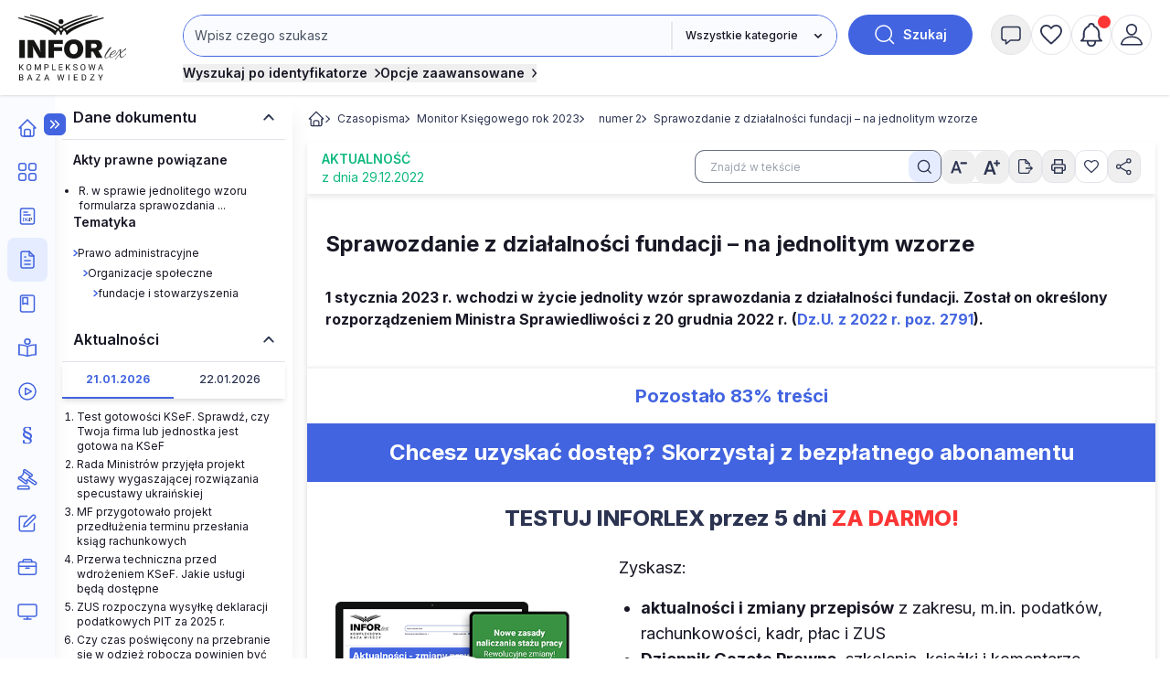

--- FILE ---
content_type: text/html; charset=UTF-8
request_url: https://www.inforlex.pl/czasopisma/I78/2023/2/tresc,FOB0000000000005638402,Sprawozdanie-z-dzialalnosci-fundacji-na-jednolitym-wzorze.html
body_size: 40727
content:
<!DOCTYPE html>
<html lang="pl">
<head>
 <meta charset="utf-8">
<meta name="viewport" content="width=device-width, initial-scale=1, shrink-to-fit=no">
<!-- ###www.inforlex.pl### -->
 <script type="text/javascript" src="https://consensu.incdn.pl/index.js"></script>
<title>
  Sprawozdanie z działalności fundacji – na jednolitym wzorze -
    INFORLEX Freemium
  </title>
 <meta name="description" content="1 stycznia 2023 r. wchodzi w życie jednolity wzór sprawozdania z działalności fundacji. Został on określony rozporządzeniem Ministra Sprawiedliwości z 20 grudnia 2022 r. (Dz.U. z 2022 r. poz. 2791).">
 
 <!-- Google Tag Manager -->
 <script>
 window.dataLayer = window.dataLayer || [];
 
 dataLayer.push({"wersja":"4","pageVersion":"Inforlex freemium","productTitle":"INFORLEX Freemium","playerPossible":false,"numberOfComments":0,"numberOfPictures":0,"numberOfPlayers":0,"contentFlags":"","login":false,"inforId":"FOB0000000000005638402","articleId":"FOB0000000000005638402 - Sprawozdanie-z-dzialalnosci-fundacji-na-jednolitym-wzorze","numberOfCharacters":925,"numberOfWords":185,"type":"Category","datePublished":"2022-12-29","dzienmiesiaca":"4","TagiArt":"fundacje,sprawozdanie z dzia\u0142alno\u015bci","pageCategory":"Aktualno\u015b\u0107","name":"Ewa S\u0142awi\u0144ska","author":{"uuid":"107768"},"source":"Monitor Ksi\u0119gowego","rodzaj_artykulu":"zamkniety"}); 
 (function(w,d,s,l,i){w[l]=w[l]||[];w[l].push(
 {'gtm.start': new Date().getTime(),event:'gtm.js'}
 );var f=d.getElementsByTagName(s)[0],
 j=d.createElement(s),dl=l!='dataLayer'?'&l='+l:'';j.async=true;j.src=
 'https://www.googletagmanager.com/gtm.js?id='+i+dl;f.parentNode.insertBefore(j,f);
 })(window,document,'script','dataLayer','GTM-MX5SWN2');
 </script>
 <!-- End Google Tag Manager -->
 <!-- Begin Chartbeat -->
 <script>
 var _cbq = window._cbq = (window._cbq || []);
 
  _cbq.push(['_acct', 'anon']);
  
 </script>
 <!-- End Chartbeat -->
 <!-- Google tag (gtag.js) -->
 <script async src="https://www.googletagmanager.com/gtag/js?id=G-4B7R0RGTN6"></script>
 <script>
 function gtag(){dataLayer.push(arguments);}
 gtag('js', new Date());
 gtag('config', 'G-4B7R0RGTN6');
 </script>
 <!-- End Google tag (gtag.js) -->
 <script type="text/javascript">
 var pp_gemius_identifier = 'nXCaz37fv8RQPkFRFSt.MGazPziB3nuuWvwXoKgY.Hf.f7';
 // lines below shouldn't be edited
 function gemius_pending(i) { window[i] = window[i] || function() {var x = window[i+'_pdata'] = window[i+'_pdata'] || []; x[x.length]=Array.prototype.slice.call(arguments, 0);};};
 (function(cmds) { var c; while(c = cmds.pop()) gemius_pending(c)})(['gemius_cmd', 'gemius_hit', 'gemius_event', 'gemius_init', 'pp_gemius_hit', 'pp_gemius_event', 'pp_gemius_init']);
 window.pp_gemius_cmd = window.pp_gemius_cmd || window.gemius_cmd;
 (function(d,t) {try {var gt=d.createElement(t),s=d.getElementsByTagName(t)[0],l='http'+((location.protocol=='https:')?'s':''); gt.setAttribute('async','async');
 gt.setAttribute('defer','defer'); gt.src=l+'://gapl.hit.gemius.pl/xgemius.min.js'; s.parentNode.insertBefore(gt,s);} catch (e) {}})(document,'script');
 </script>

<link href="https://fonts.googleapis.com/css2?family=Inter:wght@100..900&display=swap" 
 rel="stylesheet" 
 type="text/css"
 media="print"
 onload="this.media='all'" >
<link rel="stylesheet" href="https://sm.incdn.pl/ilex4/build/css/main.6d7b1e7bdd6b83193048.css">
<script src="https://cdnjs.cloudflare.com/ajax/libs/FileSaver.js/2.0.5/FileSaver.min.js"></script>
<script>
       var App = {"user":{"isLogged":false,"justLogged":false,"token":""},"doc":{"inforId":"FOB0000000000005638402","group":{"slug":"aktualnosci","title":"Aktualno\u015b\u0107","menuName":"","icon":" <i class=\"material-icons\">today<\/i>"}},"searchApiUrl":"https:\/\/search-api.infor.pl"}
 window.app = App;
 App.timestamp = 1769083177;
 App.date = '2026-01-22 12:59:37'; </script> 
 <script async src="https://securepubads.g.doubleclick.net/tag/js/gpt.js"></script>
 <script>
 window.googletag = window.googletag || {cmd: []};
 googletag.cmd.push(function() {
 googletag.defineSlot('/17796319/INFORLEX_4_0/pixel_freemium', [1, 1], 'pixel_freemium').addService(googletag.pubads());
 googletag.pubads().enableSingleRequest();
 googletag.pubads().collapseEmptyDivs();
 googletag.enableServices();
 });
 </script>
 
 <!-- schema.org -->
 <script type="application/ld+json">
 {
    "@context": "https://schema.org",
    "@type": "Article",
    "mainEntityOfPage": {
        "@type": "WebPage",
        "@id": "https://www.inforlex.pl/czasopisma/I78/2023/2/tresc,FOB0000000000005638402,Sprawozdanie-z-dzialalnosci-fundacji-na-jednolitym-wzorze.html"
    },
    "headline": "Sprawozdanie z działalności fundacji – na jednolitym wzorze",
    "datePublished": "2023-01-05T00:00:00+01:00",
    "dateModified": "2023-01-05T00:00:00+01:00",
    "description": "1 stycznia 2023 r. wchodzi w życie jednolity wzór sprawozdania z działalności fundacji. Został on określony rozporządzeniem Ministra Sprawiedliwości z 20 grudnia 2022 r. (Dz.U. z 2022 r. poz. 2791).",
    "author": {
        "name": "Ewa Sławińska",
        "@type": "Person"
    },
    "publisher": {
        "@type": "Organization",
        "name": "INFORLEX.PL",
        "logo": {
            "@type": "ImageObject",
            "url": "https://static-smj.infor.pl/ilex/_i/_wspolne/logo/infor-lex_2020_white.png",
            "width": "141",
            "height": "90"
        }
    },
    "isAccessibleForFree": false
}
 </script>

 <script>
 if (App.user.isLogged) {
 try {
 if (localStorage.theme === 'dark' || (!('theme' in localStorage) && window.matchMedia('(prefers-color-scheme: dark)').matches)) {
 document.documentElement.classList.add('dark')
 document.querySelector('meta[name="theme-color"]').setAttribute('content', '#0B1120')
 } else {
 document.documentElement.classList.remove('dark')
 }
 } catch (_) {}
 }
 </script>
</head>
<body class="font-inter group submenu-active">
 <noscript><iframe src="https://www.googletagmanager.com/ns.html?id=GTM-MX5SWN2"
height="0" width="0" style="display:none;visibility:hidden"></iframe></noscript>
 
  

 <script>
window.eventBus = {};
window.eventBus.__STATE__ = {"productName":"Inforlex","articleTrackPointId":"detailContentWrapper","debug":false};
</script>
<script src="https://widgets.infor.pl/widgets/eventBusLite2.js?version=122" defer > </script>
<header class="fixed z-50 w-full shadow h-14 lg:h-26 bg-white dark:bg-dark-darkCharcoal dark:border-b-2 dark:border-dark-gray group search-id-group">
 <div class="flex items-center justify-between px-5 h-14 lg:h-26 flex-colum">
 <div class="flex w-1/3 lg:hidden">
  <button class="flex items-center justify-center size-6 menu-mobile-handler">
 <img class="block group-[.menu-active]:hidden size-6 dark-color-blue"
 src="https://sm.incdn.pl/ilex4/img/icons/menu/menu-open.svg" alt="Otworz menu" />
 <img class="hidden group-[.menu-active]:block size-6 dark-color-blue"
 src="https://sm.incdn.pl/ilex4/img/icons/menu/menu-close.svg" alt="Zamknij menu" />
 </button>
 
 </div>
 <div class="flex justify-center lg:justify-start w-1/3 lg:w-32 xl:w-40">
 <a href="/" class="dark:hidden">
  <img class="h-10 lg:h-18" src="//g.infor.pl/p/_files/38318000/1-logo-38318073.svg" alt="Logo Inforlex">
  </a>
 <a href="/" class="hidden dark:inline-block">
  <img class="h-10 lg:h-18" src="//g.infor.pl/p/_files/38455000/logo-inforlex-38454898.svg" alt="Logo Inforlex">
  </a></div>
  <div
 class="hidden group-[.search-collapsed]:flex absolute left-0 right-0 flex-col flex-1 w-full p-5 shadow-xl lg:self-start lg:py-4 lg:pb-3 lg:px-5 lg:relative top-full lg:top-auto lg:flex lg:shadow-none bg-white dark:bg-dark-dimGray lg:dark:bg-transparent">
 <div id="searchByIdContainer" class="max-w-245 w-full mx-auto">
 <form id="searchContainer" action="/lista/czasopisma" method="GET">
 <div class="flex">
 <div
 class="group/select flex max-sm:flex-col justify-end w-full grow sm:rounded-3xl sm:border sm:border-royalBlue dark:border-dark-lightSilver max-sm:dark:border-0 dark:border-2">
 <div class="relative flex w-full max-sm:mb-4">
 <input
 class="w-full 
 p-3 text-base dark:text-dark-lightSilver lg:text-sm border-transparent 
 bg-white lg:bg-lightBlue dark:bg-dark-darkCharcoal placeholder:text-gray-600 dark:placeholder:text-dark-coolGray 
 rounded-3xl sm:rounded-r-none max-sm:border-2 max-sm:border-royalBlue dark:max-sm:border-dark-lightSilver 
 leading-4 focus:outline-royalBlue dark:focus:outline-dark-lightSilver focus:outline-2 sm:mr-0.25
 pr-28 sm:pr-3 "
 name="search" 
 placeholder="Wpisz czego szukasz" id="searchInput" value="" type="text" autocomplete="off" />
 
  <div class="search-suggestions-wrapper hidden z-20 absolute flex-col w-full right-0 top-full bg-pureWhite dark:bg-dark-darkCharcoal py-2 shadow-xl xl:rounded-xl border border-softBlue text-base lg:text-xs">
 <div class="hidden items-center justify-center w-full loaderIndicator">
 <img src="https://sm.incdn.pl/ilex4/img/spinner.svg" alt="Ładowanie" class="size-10 animate-spin-animation"></div>
 <div id="searchSuggestions" class="flex flex-col divide-y divide-mistyGray"></div></div></div>
     <input type="hidden" name="is[]" value="I78" id="issueSymbol">
        <input type="hidden" name="iy[]" value="2023" id="issueYear">
        <input type="hidden" name="in[]" value="2" id="issueNumber">
     <div class="grid relative">
  <svg
 class="pointer-events-none z-10 right-3 relative col-start-1 row-start-1 size-4 self-center justify-self-end forced-colors:hidden"
 viewBox="0 0 16 16" fill="currentColor" aria-hidden="true">
 <path fill-rule="evenodd"
 d="M4.22 6.22a.75.75 0 0 1 1.06 0L8 8.94l2.72-2.72a.75.75 0 1 1 1.06 1.06l-3.25 3.25a.75.75 0 0 1-1.06 0L4.22 7.28a.75.75 0 0 1 0-1.06Z"
 clip-rule="evenodd"></path>
 </svg>
 <select name="gr"
 aria-label="kategorie"
 class="peer appearance-none row-start-1 col-start-1 text-xs dark:text-dark-lightSilver font-medium bg-pureWhite dark:bg-dark-darkCharcoal dark:border-dark-lightSilver sm:dark:border-0 dark:border-2 border-l-0 lg:bg-lightBlue pl-4 pr-10 max-sm:p-3 rounded-3xl sm:rounded-l-none max-sm:bg-lightGray focus:outline-royalBlue focus:outline-2">
 <option value="">Wszystkie kategorie</option>
  <option value="aktualnosci">
 Aktualności
 </option>
  <option value="kopo">
 Porady i artykuły
 </option>
  <option value="ak">
 Akty prawne
 </option>
  <option value="or">
 Orzeczenia
 </option>
  <option value="wy">
 Interpretacje
 </option>
  <option value="fo">
 Formularze
 </option>
  <option value="wis">
 Wskaźniki i stawki
 </option>
  <option value="kalkulatory">
 Kalkulatory
 </option>
  <option value="wideo">
 Szkolenia
 </option>
  <option value="kp">
 Komentarze
 </option>
  <option value="sc">
 Ściągi
 </option>
  <option value="st">
 Streszczenia aktu UE
 </option>
  <option value="ksiazki">
 Książki
 </option>
  <option value="program-plan-kont">
 Program Plan kont
 </option>
  <option value="pisma-urzedowe">
 Pisma Urzędowe
 </option>
  <option value="ebooki">
 E-booki
 </option>
  </select>
 <span class="max-sm:hidden peer-focus:hidden absolute border-l-2 h-[70%] top-[15%]"></span>
 </div>
 </div>
 <button type="submit"
 class="flex items-center justify-center ml-3 font-semibold rounded-full w-11 h-11 lg:w-34 bg-royalBlue dark:bg-dark-primaryBlue text-pureWhite dark:text-dark-lightSilver font-sm group/search shrink-0">
 <img width="24px" height="24px" src="https://sm.incdn.pl/ilex4/img/icons/icon_search_white.svg" alt="lupa"
 class="transition-transform group-hover/search:scale-125">
 <span class="ml-2 text-sm hidden lg:inline">Szukaj</span>
 </button></div>
 <div class="flex flex-col items-start mt-1 lg:mt-2 lg:flex-row gap-2 lg:gap-8 ">
  <button type="button"
 class="flex items-center mt-3 text-sm font-semibold lg:mt-0 toggleSearchIdButton text-midnightBlack dark:text-dark-lightSilver dark:hover:text-dark-coolGray xl:mt-0">
 Wyszukaj po identyfikatorze
 <span class="ml-2 group-[.search-id-collapsed]:rotate-90">
 <svg xmlns="http://www.w3.org/2000/svg" width="5.726" height="9.951" viewBox="0 0 5.726 9.951"><path id="Path_546" data-name="Path 546" d="M9,6l3.915,3.915L9,13.83" transform="translate(-7.939 -4.939)" fill="none" stroke="currentColor" stroke-linecap="round" stroke-linejoin="round" stroke-width="1.5"/></svg></span>
 </button>
  <div class="relative w-full lg:w-auto">
 <button type="button"
 class="flex items-center mt-3 text-sm font-semibold lg:mt-0 toggleAdvancedSearch text-midnightBlack dark:text-dark-lightSilver dark:hover:text-dark-coolGray xl:mt-0">
 Opcje zaawansowane
 <span class="ml-2 group-[.search-id-collapsed]:rotate-90">
 <svg xmlns="http://www.w3.org/2000/svg" width="5.726" height="9.951" viewBox="0 0 5.726 9.951"><path id="Path_546" data-name="Path 546" d="M9,6l3.915,3.915L9,13.83" transform="translate(-7.939 -4.939)" fill="none" stroke="currentColor" stroke-linecap="round" stroke-linejoin="round" stroke-width="1.5"/></svg></span>
 </button>
 <div id="advanceSearchContainer" class="absolute hidden flex-col w-full lg:w-175 mx-auto -left-4 right-0 group-[.search-advanced-collapsed]:flex top-8 bg-pureWhite dark:bg-dark-darkCharcoal msx-5 p-5 pt-3 shadow-xl xl:rounded-xl border border-softBlue dark:border-dark-gray dark:text-dark-lightSilver text-xs">
 <div class="flex justify-between mb-2">
 <span class="text-sm font-semibold">Opcje zaawansowane</span>
 <button type="button" class="toggleAdvancedSearch">
 <img src="https://sm.incdn.pl/ilex4/img/icons/icon_close_black.svg" class="dark-color-blue" alt="Zamknij" />
 </button></div>
 <div class="flex flex-col md:flex-row gap-3 lg:gap-10 justify-between">
 <div class="flex flex-col gap-2">
 <p class="text-xs font-medium">Pokaż wyniki dla:</p>
 <label for="MainSearchSchemaAll" class="flex items-center gap-2">
 <input type="radio" name="qs" value="behavioral" id="MainSearchSchemaAll" class="searchEngine"  checked> wszystkich słów</label>
 <label for="MainSearchSchemaExact" class="flex items-center gap-2">
 <input type="radio" name="qs" value="behavioral-exact" id="MainSearchSchemaExact" class="searchEngine" > dokładnej frazy</label></div>
 <div class="flex flex-col gap-2">
 <p class="text-xs font-medium">Szukaj:</p>
 <label for="MainSearchRangeAll" class="flex items-center gap-2">
 <input type="radio" name="qr" value="" id="MainSearchRangeAll" class="searchEngine"  checked> w tytułach i treści</label>
 <label for="MainSearchRangeTitle" class="flex items-center gap-2">
 <input type="radio" name="qr" value="title" id="MainSearchRangeTitle" class="searchEngine" > w tytułach</label></div>
 <div class="max-sm:mt-4 w-full md:w-auto flex justify-center ">
 <button type="submit"
 class="flex items-center justify-center h-11 w-34 sm:w-14 sm:h-14 bg-softBlue dark:bg-transparent dark:border dark:border-dark-lightSilver rounded-xl group/searchId text-base">
 <img src="https://sm.incdn.pl/ilex4/img/icons/icon_search.svg" alt="Szukaj" class="transition-transform group-hover/searchId:scale-125 dark-color-silver" />
 <span class="block ml-3 sm:hidden">Szukaj</span>
 </button></div></div></div></div></div>
 </form>
  <form action="/lista/czasopisma" method="GET" class="searchByIdForm">
 <div id="searchById"
 class="absolute hidden max-w-320 mx-auto left-0 right-0 group-[.search-id-collapsed]:flex flex-col top-24 bg-pureWhite dark:bg-dark-darkCharcoal mx-5 p-5 pt-3 shadow-xl xl:rounded-xl border border-softBlue dark:border-dark-gray dark:text-dark-lightSilver z-20">
 <div class="flex justify-between mb-2">
 <span class="text-sm font-semibold">Wyszukiwanie po identyfikatorze</span>
 <button type="button" class="toggleSearchIdButton">
 <img src="https://sm.incdn.pl/ilex4/img/icons/icon_close_black.svg" class="dark-color-blue" alt="Zamknij" />
 </button></div>
 <div class="flex items-center justify-between sm:space-x-3 max-sm:flex-col">
 <div
 class="flex flex-col sm:flex-row max-md:flex-wrap lg:max-xl:flex-wrap w-full sm:flex-row sm:max-md:*:w-1/2 lg:max-xl:*:w-1/2 *:p-2">
 <div class="flex-1">
 <label class="block mb-2 text-xs font-semibold text-mediumGray">Typ dokumentu</label>
 <div class="grid">
 <svg
 class="pointer-events-none z-10 right-3 relative col-start-1 row-start-1 size-4 self-center justify-self-end forced-colors:hidden"
 viewBox="0 0 16 16" fill="currentColor" aria-hidden="true">
 <path fill-rule="evenodd"
 d="M4.22 6.22a.75.75 0 0 1 1.06 0L8 8.94l2.72-2.72a.75.75 0 1 1 1.06 1.06l-3.25 3.25a.75.75 0 0 1-1.06 0L4.22 7.28a.75.75 0 0 1 0-1.06Z"
 clip-rule="evenodd"></path>
 </svg>
 <select id="searchById_symbol" name="is"
 class="appearance-none row-start-1 col-start-1 w-full p-2 text-base lg:text-xs rounded-md bg-lightGray dark:bg-dark-darkCharcoal dark:border dark:border-dark-gray focus:outline-royalBlue focus:outline-1">
  <option value="blp.dzu.e0l.eli.mpo.u02.u03.u04.u05.u06.u07.u08.u09.u10.u11.u12.u13.u14.u15.u16.u17.u18.u19.u20.u21.u22.u23.u24.u25.u26.u27.u28.u29.u30.u31.u32.u33.u34.u35.u36.u37.u38.u39.u40.u41.u42.u43.u44.u45.u46.u47.u48.u49.u50.u51.u52.u53.u54.u55.u56.u57.u58.u59.u60.u61.u62.u63.u64.u65.u66.u67.u68.u69.u86.u87.u88.u89.u90.u91.u92.u93.u94.u95.u96.u97.u98.u99.u70.u71.u72.u73.u74.u75.u76.u77.u78.u79.u80.u81.u82.u83.u84.u85" class=" text-xs" > PRZEPISY</option>
  <option value="dzu" class="issue2012Search text-xs dark:dark:bg-transparent"  selected>&nbsp;&nbsp;&nbsp;Dziennik Ustaw</option>
  <option value="mpo" class="issue2012Search text-xs dark:dark:bg-transparent" >&nbsp;&nbsp;&nbsp;Monitor Polski</option>
  <option value="u02.u03.u04.u05.u06.u07.u08.u09.u10.u11.u12.u13.u14.u15.u16.u17.u18.u19.u20.u21.u22.u23.u24.u25.u26.u27.u28.u29.u30.u31.u32.u33.u34.u35.u36.u37.u38.u39.u40.u41.u42.u43.u44.u45.u46.u47.u48.u49.u50.u51.u52.u53.u54.u55.u56.u57.u58.u59.u60.u61.u62.u63.u64.u65.u66.u67.u68.u69.u86.u87.u88.u89.u90.u91.u92.u93.u94.u95.u96.u97.u98.u99" class="issue2012Search text-xs dark:dark:bg-transparent" >&nbsp;&nbsp;&nbsp;Dzienniki urzędowe</option>
  <option value="u70.u71.u72.u73.u74.u75.u76.u77.u78.u79.u80.u81.u82.u83.u84.u85" class="issue2012Search text-xs dark:dark:bg-transparent" >&nbsp;&nbsp;&nbsp;Prawo miejscowe</option>
  <option value="e0l" class="issue2023UeSearch text-xs dark:dark:bg-transparent" >&nbsp;&nbsp;&nbsp;Dziennik Urzędowy Unii Europejskiej, L</option>
  <option value="eli" class="issue2023UeSearch text-xs dark:dark:bg-transparent" >&nbsp;&nbsp;&nbsp;Dziennik Urzędowy Unii Europejskiej, LI</option>
  <option value="blp" class=" text-xs dark:dark:bg-transparent" >&nbsp;&nbsp;&nbsp;Biuletyn Informacyjny Lasów Państwowych</option>
   <option value="nsa.oan.oio.opi.osa.osk.osn.oso.oss.otk.ots.ozp.wsa" class="signatureSearch text-xs" > ORZECZENIA</option>
  <option value="osn" class="signatureSearch text-xs dark:dark:bg-transparent" >&nbsp;&nbsp;&nbsp;Orzeczenia Sądu Najwyższego</option>
  <option value="nsa" class="signatureSearch text-xs dark:dark:bg-transparent" >&nbsp;&nbsp;&nbsp;Orzeczenia Naczelnego Sądu Administracyjnego</option>
  <option value="wsa" class="signatureSearch text-xs dark:dark:bg-transparent" >&nbsp;&nbsp;&nbsp;Orzeczenia Wojewódzkich Sądów Administracyjnych</option>
  <option value="osa" class="signatureSearch text-xs dark:dark:bg-transparent" >&nbsp;&nbsp;&nbsp;Orzeczenia Sądów Apelacyjnych </option>
  <option value="otk" class="signatureSearch text-xs dark:dark:bg-transparent" >&nbsp;&nbsp;&nbsp;Orzeczenia Trybunału Konstytucyjnego</option>
  <option value="ots" class="signatureSearch text-xs dark:dark:bg-transparent" >&nbsp;&nbsp;&nbsp;Orzeczenia Trybunału Sprawiedliwości WE</option>
  <option value="opi" class="signatureSearch text-xs dark:dark:bg-transparent" >&nbsp;&nbsp;&nbsp;Orzeczenia Sądu Pierwszej Instancji WE</option>
  <option value="oan" class="signatureSearch text-xs dark:dark:bg-transparent" >&nbsp;&nbsp;&nbsp;Orzeczenia Sądu Antymonopolowego</option>
  <option value="oio" class="signatureSearch text-xs dark:dark:bg-transparent" >&nbsp;&nbsp;&nbsp;Orzeczenia Izb Obrachunkowych</option>
  <option value="osk" class="signatureSearch text-xs dark:dark:bg-transparent" >&nbsp;&nbsp;&nbsp;Orzeczenia Sądu Ochrony Konkurencji i Konsumentów </option>
  <option value="oso" class="signatureSearch text-xs dark:dark:bg-transparent" >&nbsp;&nbsp;&nbsp;Orzeczenia Sądów Okręgowych</option>
  <option value="oss" class="signatureSearch text-xs dark:dark:bg-transparent" >&nbsp;&nbsp;&nbsp;Orzeczenia Sądu ds. Służby Publicznej</option>
  <option value="ozp" class="signatureSearch text-xs dark:dark:bg-transparent" >&nbsp;&nbsp;&nbsp;Orzeczenia z zamówień publicznych </option>
   <option value="sip.str.sur" class="signatureSearch text-xs" > INTERPRETACJE URZĘDOW</option>
  <option value="sur" class="signatureSearch text-xs dark:dark:bg-transparent" >&nbsp;&nbsp;&nbsp;Interpretacje urzędów</option>
  <option value="sip" class="signatureSearch text-xs dark:dark:bg-transparent" >&nbsp;&nbsp;&nbsp;Interpretacje podatkowe</option>
  <option value="str" class="signatureSearch text-xs dark:dark:bg-transparent" >&nbsp;&nbsp;&nbsp;Standardy rachunkowości</option>
   <option value="i02.i03.i12.i13.i14.i16.i17.i21.i26.i32.i33.i34.i35.i40.i41.i65.i78.i79.i83.i87.x03" class=" text-xs" > CZASOPISMA</option>
  <option value="x03" class=" text-xs dark:dark:bg-transparent" >&nbsp;&nbsp;&nbsp;eporadnia.infor.pl</option>
  <option value="i21" class=" text-xs dark:dark:bg-transparent" >&nbsp;&nbsp;&nbsp;Poradnik Prawa Spółek </option>
  <option value="i26" class=" text-xs dark:dark:bg-transparent" >&nbsp;&nbsp;&nbsp;Serwis Prawno-Pracowniczy / Niezbędnik Kadrowo-Płacowy</option>
  <option value="i16" class=" text-xs dark:dark:bg-transparent" >&nbsp;&nbsp;&nbsp;Monitor Prawa Zamówień Publicznych</option>
  <option value="i32" class=" text-xs dark:dark:bg-transparent" >&nbsp;&nbsp;&nbsp;Sposób na płace</option>
  <option value="i33" class=" text-xs dark:dark:bg-transparent" >&nbsp;&nbsp;&nbsp;Poradnik Oświatowy</option>
  <option value="i34" class=" text-xs dark:dark:bg-transparent" >&nbsp;&nbsp;&nbsp;Poradnik Samorządowca</option>
  <option value="i35" class=" text-xs dark:dark:bg-transparent" >&nbsp;&nbsp;&nbsp;Poradnik Instytucji Pomocy Społecznej</option>
  <option value="i17" class=" text-xs dark:dark:bg-transparent" >&nbsp;&nbsp;&nbsp;Monitor BHP</option>
  <option value="i14" class=" text-xs dark:dark:bg-transparent" >&nbsp;&nbsp;&nbsp;Poradnik Gazety Prawnej</option>
  <option value="i41" class=" text-xs dark:dark:bg-transparent" >&nbsp;&nbsp;&nbsp;Gazeta Samorządu i Administracji</option>
  <option value="i13" class=" text-xs dark:dark:bg-transparent" >&nbsp;&nbsp;&nbsp;Personel i Zarządzanie</option>
  <option value="i02" class=" text-xs dark:dark:bg-transparent" >&nbsp;&nbsp;&nbsp;Dziennik Gazeta Prawna</option>
  <option value="i03" class=" text-xs dark:dark:bg-transparent" >&nbsp;&nbsp;&nbsp;Monitor Prawa Budowlanego i Nieruchomości</option>
  <option value="i12" class=" text-xs dark:dark:bg-transparent" >&nbsp;&nbsp;&nbsp;Monitor Prawa Ochrony Środowiska</option>
  <option value="i40" class=" text-xs dark:dark:bg-transparent" >&nbsp;&nbsp;&nbsp;Rachunkowość Budżetowa</option>
  <option value="i87" class=" text-xs dark:dark:bg-transparent" >&nbsp;&nbsp;&nbsp;Poradnik Rachunkowości Budżetowej</option>
  <option value="i65" class=" text-xs dark:dark:bg-transparent" >&nbsp;&nbsp;&nbsp;Monitor Prawa Pracy i Ubezpieczeń</option>
  <option value="i78" class=" text-xs dark:dark:bg-transparent" >&nbsp;&nbsp;&nbsp;Monitor Księgowego</option>
  <option value="i79" class=" text-xs dark:dark:bg-transparent" >&nbsp;&nbsp;&nbsp;Biuletyn VAT</option>
  <option value="i83" class=" text-xs dark:dark:bg-transparent" >&nbsp;&nbsp;&nbsp;Biuletyn Głównego Księgowego</option>
   <option value="fiw.fsi" class="signatureSearch text-xs" > Formularze i wzory</option>
   </select></div></div>
 <div class="searchById-group">
 <label class="block mb-2 text-xs font-semibold text-mediumGray">Rok</label>
 <div class="relative">
 <input type="number" id="searchById_year" name="iy"
 placeholder="Roczniki"
 class="w-40 p-2 text-base lg:text-xs rounded-md lg:max-xl:w-full max-md:w-full bg-lightGray dark:bg-dark-darkCharcoal dark:border dark:border-dark-gray focus:outline-royalBlue focus:outline-1" /></div></div>
 <div class="searchById-group">
 <label class="block mb-2 text-xs font-semibold text-mediumGray">Numer</label>
 <div class="relative">
 <input type="number" id="searchById_number" name="in"
 placeholder="Numer"
 class="w-40 p-2 text-base lg:text-xs rounded-md lg:max-xl:w-full max-md:w-full bg-lightGray dark:bg-dark-darkCharcoal dark:border dark:border-dark-gray focus:outline-royalBlue focus:outline-1" /></div></div>
 <div class="searchById-group">
 <label class="block mb-2 text-xs font-semibold text-mediumGray">Pozycja / strona</label>
 <div class="relative">
 <input type="number" id="searchById_position" name="ip"
 placeholder="Pozycja / strona"
 class="w-40 p-2 text-base lg:text-xs rounded-md lg:max-xl:w-full max-md:w-full bg-lightGray dark:bg-dark-darkCharcoal dark:border dark:border-dark-gray focus:outline-royalBlue focus:outline-1" /></div></div>
 <div class="searchById-group hidden flex-1">
 <label class="block mb-2 text-xs font-semibold text-mediumGray">Sygnatura</label>
 <div class="relative">
 <input type="text" id="searchById_signature" name="sig"
 placeholder="Sygnatura"
 class="w-40 p-2 text-base lg:text-xs rounded-md lg:max-xl:w-full max-md:w-full bg-lightGray dark:bg-dark-darkCharcoal dark:border dark:border-dark-gray focus:outline-royalBlue focus:outline-1" /></div></div></div>
 <div class="max-sm:mt-4">
 <button type="submit"
 class="flex items-center justify-center h-11 w-34 sm:w-14 sm:h-14 bg-softBlue dark:bg-transparent dark:border dark:border-dark-lightSilver rounded-xl group/searchId">
 <img src="https://sm.incdn.pl/ilex4/img/icons/icon_search.svg" alt="Szukaj" class="transition-transform group-hover/searchId:scale-125 dark-color-silver" />
 <span class="block ml-3 sm:hidden">Szukaj</span>
 </button></div></div></div>
 </form>
 </div></div>
  <div class="flex justify-end gap-3 lg:self-start lg:w-auto lg:py-4 lg:justify-between w-1/3">
  <button
 class="flex items-center justify-center size-8 lg:hidden lg:w-11 lg:h-11 lg:rounded-full lg:border lg:border-mistyGray lg:hover:bg-mistyGray group toggleSearchButton dark:hover:bg-dark-lightTranslucentBlueHover">
 <img height="24px" width="24px" src="https://sm.incdn.pl/ilex4/img/icons/icon_search.svg" alt="Wyszukaj" class="hover:animate-header-rotate-animation max-w-none dark-color-silver">
 </button>
  <div class="relative">
  <button title="Powiadomienia" 
 class=" paywall-modal-trigger  flex items-center justify-center size-8 lg:size-11 lg:rounded-full lg:border lg:border-mistyGray dark:border-lightGray lg:hover:bg-lightGray dark:hover:bg-dark-lightTranslucentBlueHover group-[.message-collapsed]:lg:bg-mistyGray">
 <img height="24px" width="24px" src="https://sm.incdn.pl/ilex4/img/icons/icon_message.svg" alt="powiadomienia" class="hover:animate-header-rotate-animation dark-color-silver">
 </button>
 <div class="absolute max-lg:right-0 lg:left-1/2 lg:-translate-x-1/2 top-full lg:top-[calc(100%+theme('spacing.3'))] w-max lg:w-96 lg:rounded shadow-container bg-pureWhite z-50 hidden group-[.message-collapsed]:block dark:bg-dark-darkCharcoal dark:border dark:border-dark-gray dark:text-dark-lightSilver">
 <div class="flex lg:rounded-t items-center justify-between py-2.5 px-3 border-b border-paleGray dark:border-b dark:border-dark-gray dark:bg-dark-dimGray">
 <span class="text-sm font-semibold">Powiadomienia</span>
 <button class="handleMessageBtn">
 <img src="https://sm.incdn.pl/ilex4/img/icons/icon_close_black.svg" class="dark-color-white" alt="Zamknij" />
 </button></div>
 <div class="p-3 text-sm">
  <div class="max-lg:text-center">
 <span >Nie masz nowych powiadomień</span></div>
  </div></div></div>
 <div id="myInforlex" class="flex gap-3 hidden lg:flex">
  <a
 href="/biuletyn"
 title="Schowek"
 class=" paywall-modal-trigger  items-center justify-center size-8 hidden lg:flex lg:w-11 lg:h-11 lg:rounded-full lg:border lg:border-mistyGray dark:border-lightGray lg:hover:bg-mistyGray group dark:hover:bg-dark-lightTranslucentBlueHover">
 <img height="24px" width="24px" src="https://sm.incdn.pl/ilex4/img/icons/icon_heart.svg" class="hover:animate-header-rotate-animation dark-color-silver " alt="Schowek">
 </a>
        <a href="/alerty" title="Moje alerty"
 class=" paywall-modal-trigger  relative hidden lg:flex items-center justify-center size-8 lg:w-11 lg:h-11 lg:rounded-full lg:border lg:border-mistyGray dark:border-lightGray dark:hover:bg-dark-lightTranslucentBlueHover lg:hover:bg-mistyGray group notificationAlert"
 data-alerts-count="">
 <span class=" absolute top-0 right-0 flex h-1.5 min-w-1.5 lg:h-3.5 lg:min-w-3.5 notificationAlertIcon">
 <span class="absolute inline-flex w-full h-full rounded-full opacity-75 animate-ping bg-red-soft"></span>
 <span class="relative inline-flex rounded-full h-1.5 min-w-1.5 lg:h-3.5 lg:min-w-3.5 bg-red-soft text-center"></span></span>
 <img height="24px" width="24px" src="https://sm.incdn.pl/ilex4/img/icons/icon_notification.svg" alt="notyfikacje"
 class="group-hover:animate-header-rotate-animation dark-color-silver">
 </a></div>
    <a id="yourAccount" href="/logowanie?redirect=/czasopisma/I78/2023/2/tresc%2CFOB0000000000005638402%2CSprawozdanie-z-dzialalnosci-fundacji-na-jednolitym-wzorze.html"
 title="Zaloguj"
 class="flex items-center justify-center size-8 lg:size-11 flex lg:flex lg:rounded-full lg:border lg:border-mistyGray dark:border-dark-lightSilver lg:hover:bg-mistyGray group dark:hover:bg-dark-lightTranslucentBlueHover">
 <img height="24px" width="24px" src="https://sm.incdn.pl/ilex4/img/icons/icon_user.svg" alt="konto" class="hover:animate-header-rotate-animation dark-color-silver max-w-none">
 </a>
 <div class="hidden items-center justify-center size-8 lg:hidden account-trigger">
 <img height="24px" width="24px" src="https://sm.incdn.pl/ilex4/img/icons/icon_user.svg" alt="konto" class="hover:animate-header-rotate-animation dark-color-silver max-w-none">
 <div class="absolute hidden group-[.mobile-header-dropdown-active]:block right-1 divide-y shadow-md top-full z-50 bg-white dark:bg-dark-dimGray right-0 top-full py-3 px-3 shadow-rightAside rounded">
 <a href="/logowanie?redirect=/czasopisma/I78/2023/2/tresc%2CFOB0000000000005638402%2CSprawozdanie-z-dzialalnosci-fundacji-na-jednolitym-wzorze.html"
 title="Zaloguj"
 class="flex pb-2">
 Zaloguj </a>
  <a href="/biuletyn"
 title="Schowek"
 class=" paywall-modal-trigger  flex py-2">
 Schowek
 </a>
        <a href="/alerty" title="Moje alerty"
 class=" paywall-modal-trigger  relative flex items-center group notificationAlert pt-2"
 data-alerts-count="">
 Moje alerty 
 <span class=" flex ml-2 size-4 notificationAlertIcon">
 <span class="absolute inline-flex size-3.5 rounded-full opacity-75 animate-ping bg-red-soft"></span>
 <span class="relative inline-flex rounded-full size-3.5 bg-red-soft text-center"></span></span>
 </a>
 </div></div></div></div>
</header> <div class="fixed hidden group-[.page-details-mobile-active]:block group-[.menu-active]:block group-[.search-id-collapsed]:block group-[.search-collapsed]:block group-[.search-advanced-collapsed]:block group-[.visible-question-box]:block group-[.modal-active]:block group-[.message-collapsed]:block group-[.mobile-header-dropdown-active]:block z-40 w-full h-screen bg-absoluteBlack opacity-35 group-[.page-details-mobile-active]:bg-transparent close-all-handler"></div>
 <div class="flex w-full pt-14 lg:pt-26 print:pt-0 menu-content group app-body group/menu  hasAside">
  <aside class="hidden hide-on-print shrink-0 group-[.menu-active]:flex group-[.menu-active]:absolute lg:flex w-full sm:w-72 group-[.menu-collapsed]:w-16 !w-15 text-sm z-40 lg:z-2">
 <div class="fixed w-full sm:w-80 group-[.menu-collapsed]:w-16 z-10">
 <nav class="h-[calc(100vh-theme('spacing.14'))] lg:h-[calc(100vh-theme('spacing.26'))]">
 <div class="relative h-[calc(100vh-theme('spacing.14'))] lg:h-[calc(100vh-theme('spacing.26'))]">
 <button id="toggleMenuButton"
 class="flex group-[.menu-active]:hidden items-center justify-center absolute top-5 -right-3 w-6 h-6 rounded-md bg-royalBlue z-10 rotate-0 group-[.menu-collapsed]:rotate-180 group-[.menu-items-active]:hidden">
 <img id="toggleMenuImgButton" width="20px" height="20px" src="https://sm.incdn.pl/ilex4/img/icons/arrow-left-double.svg" alt="Ikona akcji menu" />
 </button>
 <div
 class="w-full px-2 py-3 shadow-xl bg-lightBlue dark:bg-dark-darkCharcoal dark:border-r-2 dark:border-dark-gray group-[.menu-items-active]:w-full menuRenderedBox group-[.menu-items-active]:sm:w-80 group/menu isAsideContent lg:group-[.menu-items-active]:w-16 h-[calc(100vh-theme('spacing.14'))] lg:h-[calc(100vh-theme('spacing.26'))] w-full overflow-y-auto scrollbar">
  <ul ><li class="group/item-horizontal menu-item"><a href="/" title="Strona główna" class="group/mainItemMenu flex items-center rounded-lg text-midnightBlack hover:bg-lightGray dark:hover:bg-dark-lightTranslucentBlue group-[.activeItemMenu]/item-horizontal:bg-softBlue group-[.parentActiveItemMenu]/item-horizontal:bg-softBlue group-[.activeItemMenu]/item-horizontal:dark:bg-dark-lightTranslucentBlue dark:group-[.activeItemMenu]/item-horizontal:bg-dark-lightTranslucentBlue dark:group-[.parentActiveItemMenu]/item-horizontal:bg-dark-lightTranslucentBlue dark:group-[.activeItemMenu]/item-horizontal:dark:bg-dark-lightTranslucentBlue group-hover/item-horizontal:text-dark-mediumBlue" onclick="dataLayer.push({ &#039;event&#039;: &#039;ilexevent&#039;, &#039;eventCategory&#039;: &#039;Menu&#039;, &#039;eventAction&#039;: &#039;STRONA GŁÓWNA&#039;});"><span class="flex items-center justify-center size-12"><img src="https://sm.incdn.pl/ilex4/img/icons/menu/icon-svg_home-ilex.svg" class="dark-color-blue" alt="ikona elementu menu" loading="lazy"/></span><div class="flex-1 group-[.menu-collapsed]:hidden lg:group-[.menu-items-active]:hidden flex items-center grow text-base text-midnightBlack dark:text-dark-lightSilver font-semibold sm:text-sm"> Strona główna </div></a><div class="relative lg:absolute top-0 right-0 hidden w-full lg:w-56 group-[.isAsideContent]/menu:lg:w-65 lg:w-56 h-full px-3 lg:px-3 max-lg:pl-12 group-[.item-active]/item-horizontal:flex flex-col shadow-none lg:shadow-xl bg-pureWhite dark:bg-dark-darkCharcoal dark:border-r"><div tabindex="0" class="flex-row items-center hidden py-2 border-b-2 cursor-pointer lg:flex horizontalMenuButton"><span class="flex items-center justify-center rotate-180 w-6 h-10 shrink-0 text-deepNavy dark:text-dark-lightSilver"><svg xmlns="http://www.w3.org/2000/svg" width="5.726" height="9.951" viewBox="0 0 5.726 9.951"><path id="Path_546" data-name="Path 546" d="M9,6l3.915,3.915L9,13.83" transform="translate(-7.939 -4.939)" fill="none" stroke="currentColor" stroke-linecap="round" stroke-linejoin="round" stroke-width="1.5" /></svg></span><span class="ml-2 text-sm text-midnightBlack dark:text-dark-lightSilver font-semibold">Strona główna </span></div></div></li><li class="group/item-horizontal menu-item"><div tabindex="0" class="group/mainItemMenu flex items-center rounded-lg cursor-pointer group-[.activeItemMenu]/item-horizontal:bg-softBlue dark:group-[.activeItemMenu]/item-horizontal:bg-dark-lightTranslucentBlue dark:hover:bg-dark-lightTranslucentBlue group-[.parentActiveItemMenu]/item-horizontal:bg-softBlue dark:group-[.parentActiveItemMenu]/item-horizontal:bg-dark-lightTranslucentBlue hover:bg-lightGray horizontalMenuButton" title="Tematyka"><span class="flex items-center justify-center size-12"><img src="https://sm.incdn.pl/ilex4/img/icons/menu/icon-svg_taxonomy-ilex.svg" class="dark-color-blue" alt="ikona elementu menu" loading="lazy"/></span><div class="flex-1 group-[.menu-collapsed]:hidden lg:group-[.menu-items-active]:hidden flex items-center grow text-base text-midnightBlack dark:text-dark-lightSilver font-semibold sm:text-sm"> Tematyka <span class="flex items-center justify-center ml-auto rotate-90 group-[.item-active]/item-horizontal:-rotate-90 lg:rotate-0 w-6 h-12 text-deepNavy dark:text-dark-lightSilver"><svg xmlns="http://www.w3.org/2000/svg" width="5.726" height="9.951" viewBox="0 0 5.726 9.951"><path id="Path_546" data-name="Path 546" d="M9,6l3.915,3.915L9,13.83" transform="translate(-7.939 -4.939)" fill="none" stroke="currentColor" stroke-linecap="round" stroke-linejoin="round" stroke-width="1.5" /></svg></span></div></div><div class="relative lg:absolute top-0 right-0 hidden w-full lg:w-56 group-[.isAsideContent]/menu:lg:w-65 lg:w-56 h-full px-3 lg:px-3 max-lg:pl-12 group-[.item-active]/item-horizontal:flex flex-col shadow-none lg:shadow-xl bg-pureWhite dark:bg-dark-darkCharcoal dark:border-r"><div tabindex="0" class="flex-row items-center hidden py-2 border-b-2 cursor-pointer lg:flex horizontalMenuButton"><span class="flex items-center justify-center rotate-180 w-6 h-10 shrink-0 text-deepNavy dark:text-dark-lightSilver"><svg xmlns="http://www.w3.org/2000/svg" width="5.726" height="9.951" viewBox="0 0 5.726 9.951"><path id="Path_546" data-name="Path 546" d="M9,6l3.915,3.915L9,13.83" transform="translate(-7.939 -4.939)" fill="none" stroke="currentColor" stroke-linecap="round" stroke-linejoin="round" stroke-width="1.5" /></svg></span><span class="ml-2 text-sm text-midnightBlack dark:text-dark-lightSilver font-semibold">Tematyka </span></div><ul class="h-auto lg:h-screen py-2 scrollbar overflow-y-hidden lg:overflow-y-auto"><li class="py-1 min-h-8 group/item-menu-last"><a href="/lista/katalogi?ct=13&amp;mnuid=2" class="text-sm text-midnightBlack dark:text-dark-lightSilver sm:text-xs 2xl:text-sm group-[.activeItemMenu]/item-menu-last:text-royalBlue"> Branże (639873) </a></li><li class="py-1 min-h-8 group/item-menu-last"><a href="/lista/katalogi?ct=20&amp;mnuid=3" class="text-sm text-midnightBlack dark:text-dark-lightSilver sm:text-xs 2xl:text-sm group-[.activeItemMenu]/item-menu-last:text-royalBlue"> Budownictwo i nieruchomości (267218) </a></li><li class="py-1 min-h-8 group/item-menu-last"><a href="/lista/katalogi?ct=22&amp;mnuid=4" class="text-sm text-midnightBlack dark:text-dark-lightSilver sm:text-xs 2xl:text-sm group-[.activeItemMenu]/item-menu-last:text-royalBlue"> Controlling (3) </a></li><li class="py-1 min-h-8 group/item-menu-last"><a href="/lista/katalogi?ct=19&amp;mnuid=5" class="text-sm text-midnightBlack dark:text-dark-lightSilver sm:text-xs 2xl:text-sm group-[.activeItemMenu]/item-menu-last:text-royalBlue"> Finanse firm i controlling (446) </a></li><li class="py-1 min-h-8 group/item-menu-last"><a href="/lista/katalogi?ct=17&amp;mnuid=6" class="text-sm text-midnightBlack dark:text-dark-lightSilver sm:text-xs 2xl:text-sm group-[.activeItemMenu]/item-menu-last:text-royalBlue"> Finanse publiczne (15849) </a></li><li class="py-1 min-h-8 group/item-menu-last"><a href="/lista/katalogi?ct=02&amp;mnuid=7" class="text-sm text-midnightBlack dark:text-dark-lightSilver sm:text-xs 2xl:text-sm group-[.activeItemMenu]/item-menu-last:text-royalBlue"> Kadry i płace (82869) </a></li><li class="py-1 min-h-8 group/item-menu-last"><a href="/lista/katalogi?ct=29&amp;mnuid=8" class="text-sm text-midnightBlack dark:text-dark-lightSilver sm:text-xs 2xl:text-sm group-[.activeItemMenu]/item-menu-last:text-royalBlue"> Krajowy Plan Odbudowy i Fundusz Odbudowy (54) </a></li><li class="py-1 min-h-8 group/item-menu-last"><a href="/lista/katalogi?ct=25&amp;mnuid=9" class="text-sm text-midnightBlack dark:text-dark-lightSilver sm:text-xs 2xl:text-sm group-[.activeItemMenu]/item-menu-last:text-royalBlue"> Niezbędnik Dyrektora Przedszkola (20) </a></li><li class="py-1 min-h-8 group/item-menu-last"><a href="/lista/katalogi?ct=24&amp;mnuid=10" class="text-sm text-midnightBlack dark:text-dark-lightSilver sm:text-xs 2xl:text-sm group-[.activeItemMenu]/item-menu-last:text-royalBlue"> Niezbędnik Dyrektora Szkoły (88) </a></li><li class="py-1 min-h-8 group/item-menu-last"><a href="/lista/katalogi?ct=03&amp;mnuid=11" class="text-sm text-midnightBlack dark:text-dark-lightSilver sm:text-xs 2xl:text-sm group-[.activeItemMenu]/item-menu-last:text-royalBlue"> Obrót gospodarczy (277653) </a></li><li class="py-1 min-h-8 group/item-menu-last"><a href="/lista/katalogi?ct=12&amp;mnuid=12" class="text-sm text-midnightBlack dark:text-dark-lightSilver sm:text-xs 2xl:text-sm group-[.activeItemMenu]/item-menu-last:text-royalBlue"> Organy administracji publicznej (1636026) </a></li><li class="py-1 min-h-8 group/item-menu-last"><a href="/lista/katalogi?ct=27&amp;mnuid=13" class="text-sm text-midnightBlack dark:text-dark-lightSilver sm:text-xs 2xl:text-sm group-[.activeItemMenu]/item-menu-last:text-royalBlue"> Pakiet antykryzysowy (3847) </a></li><li class="py-1 min-h-8 group/item-menu-last"><a href="/lista/katalogi?ct=07&amp;mnuid=14" class="text-sm text-midnightBlack dark:text-dark-lightSilver sm:text-xs 2xl:text-sm group-[.activeItemMenu]/item-menu-last:text-royalBlue"> Personel i zarządzanie (7031) </a></li><li class="py-1 min-h-8 group/item-menu-last"><a href="/lista/katalogi?ct=01&amp;mnuid=15" class="text-sm text-midnightBlack dark:text-dark-lightSilver sm:text-xs 2xl:text-sm group-[.activeItemMenu]/item-menu-last:text-royalBlue"> Podatki (1128373) </a></li><li class="py-1 min-h-8 group/item-menu-last"><a href="/lista/katalogi?ct=30&amp;mnuid=16" class="text-sm text-midnightBlack dark:text-dark-lightSilver sm:text-xs 2xl:text-sm group-[.activeItemMenu]/item-menu-last:text-royalBlue"> Polski Ład (1445) </a></li><li class="py-1 min-h-8 group/item-menu-last"><a href="/lista/katalogi?ct=31&amp;mnuid=17" class="text-sm text-midnightBlack dark:text-dark-lightSilver sm:text-xs 2xl:text-sm group-[.activeItemMenu]/item-menu-last:text-royalBlue"> Pomoc Ukrainie – regulacje prawne (1131) </a></li><li class="py-1 min-h-8 group/item-menu-last"><a href="/lista/katalogi?ct=06&amp;mnuid=18" class="text-sm text-midnightBlack dark:text-dark-lightSilver sm:text-xs 2xl:text-sm group-[.activeItemMenu]/item-menu-last:text-royalBlue"> Prawo administracyjne (605428) </a></li><li class="py-1 min-h-8 group/item-menu-last"><a href="/lista/katalogi?ct=35&amp;mnuid=19" class="text-sm text-midnightBlack dark:text-dark-lightSilver sm:text-xs 2xl:text-sm group-[.activeItemMenu]/item-menu-last:text-royalBlue"> Prawo i życie (30) </a></li><li class="py-1 min-h-8 group/item-menu-last"><a href="/lista/katalogi?ct=08&amp;mnuid=20" class="text-sm text-midnightBlack dark:text-dark-lightSilver sm:text-xs 2xl:text-sm group-[.activeItemMenu]/item-menu-last:text-royalBlue"> Prawo karne (31112) </a></li><li class="py-1 min-h-8 group/item-menu-last"><a href="/lista/katalogi?ct=09&amp;mnuid=21" class="text-sm text-midnightBlack dark:text-dark-lightSilver sm:text-xs 2xl:text-sm group-[.activeItemMenu]/item-menu-last:text-royalBlue"> Prawo konstytucyjne (8067) </a></li><li class="py-1 min-h-8 group/item-menu-last"><a href="/lista/katalogi?ct=15&amp;mnuid=22" class="text-sm text-midnightBlack dark:text-dark-lightSilver sm:text-xs 2xl:text-sm group-[.activeItemMenu]/item-menu-last:text-royalBlue"> Rachunkowość budżetowa (10659) </a></li><li class="py-1 min-h-8 group/item-menu-last"><a href="/lista/katalogi?ct=04&amp;mnuid=23" class="text-sm text-midnightBlack dark:text-dark-lightSilver sm:text-xs 2xl:text-sm group-[.activeItemMenu]/item-menu-last:text-royalBlue"> Rachunkowość firm (13941) </a></li><li class="py-1 min-h-8 group/item-menu-last"><a href="/lista/katalogi?ct=16&amp;mnuid=24" class="text-sm text-midnightBlack dark:text-dark-lightSilver sm:text-xs 2xl:text-sm group-[.activeItemMenu]/item-menu-last:text-royalBlue"> Sprawozdawczość (2446) </a></li><li class="py-1 min-h-8 group/item-menu-last"><a href="/lista/katalogi?ct=05&amp;mnuid=25" class="text-sm text-midnightBlack dark:text-dark-lightSilver sm:text-xs 2xl:text-sm group-[.activeItemMenu]/item-menu-last:text-royalBlue"> Ubezpieczenia (131671) </a></li><li class="py-1 min-h-8 group/item-menu-last"><a href="/lista/katalogi?ct=11&amp;mnuid=26" class="text-sm text-midnightBlack dark:text-dark-lightSilver sm:text-xs 2xl:text-sm group-[.activeItemMenu]/item-menu-last:text-royalBlue"> Unia Europejska (35314) </a></li><li class="py-1 min-h-8 group/item-menu-last"><a href="/lista/katalogi?ct=10&amp;mnuid=27" class="text-sm text-midnightBlack dark:text-dark-lightSilver sm:text-xs 2xl:text-sm group-[.activeItemMenu]/item-menu-last:text-royalBlue"> Wiadomości gospodarcze (502) </a></li><li class="py-1 min-h-8 group/item-menu-last"><a href="/lista/katalogi?ct=18&amp;mnuid=28" class="text-sm text-midnightBlack dark:text-dark-lightSilver sm:text-xs 2xl:text-sm group-[.activeItemMenu]/item-menu-last:text-royalBlue"> Zamówienia publiczne (13221) </a></li><li class="py-1 min-h-8 group/item-menu-last"><a href="/lista/katalogi?ct=26&amp;mnuid=29" class="text-sm text-midnightBlack dark:text-dark-lightSilver sm:text-xs 2xl:text-sm group-[.activeItemMenu]/item-menu-last:text-royalBlue"> Zamówienia publiczne 2021 (12959) </a></li></ul></div></li><li class="group/item-horizontal menu-item"><a href="/czasopisma/I02/?selectedMagazineSymbolList=I02" title="Dziennik Gazeta Prawna" onclick="dataLayer.push({ &#039;event&#039;: &#039;ilexevent&#039;, &#039;eventCategory&#039;: &#039;Menu&#039;, &#039;eventAction&#039;: &#039;DZIENNIK GAZETA PRAWNA&#039;});" class="group/mainItemMenu flex items-center rounded-lg text-midnightBlack hover:bg-lightGray dark:hover:bg-dark-lightTranslucentBlue group-[.activeItemMenu]/item-horizontal:bg-softBlue group-[.parentActiveItemMenu]/item-horizontal:bg-softBlue group-[.activeItemMenu]/item-horizontal:dark:bg-dark-lightTranslucentBlue dark:group-[.activeItemMenu]/item-horizontal:bg-dark-lightTranslucentBlue dark:group-[.parentActiveItemMenu]/item-horizontal:bg-dark-lightTranslucentBlue dark:group-[.activeItemMenu]/item-horizontal:dark:bg-dark-lightTranslucentBlue group-hover/item-horizontal:text-dark-mediumBlue"><span class="flex items-center justify-center size-12"><img src="https://sm.incdn.pl/ilex4/img/icons/menu/icon-svg_dgp-ilex.svg" class="dark-color-blue" alt="ikona elementu menu" loading="lazy"/></span><div class="flex-1 group-[.menu-collapsed]:hidden lg:group-[.menu-items-active]:hidden flex items-center grow text-base text-midnightBlack dark:text-dark-lightSilver font-semibold sm:text-sm"> Dziennik Gazeta Prawna </div></a><div class="relative lg:absolute top-0 right-0 hidden w-full lg:w-56 group-[.isAsideContent]/menu:lg:w-65 lg:w-56 h-full px-3 lg:px-3 max-lg:pl-12 group-[.item-active]/item-horizontal:flex flex-col shadow-none lg:shadow-xl bg-pureWhite dark:bg-dark-darkCharcoal dark:border-r"><div tabindex="0" class="flex-row items-center hidden py-2 border-b-2 cursor-pointer lg:flex horizontalMenuButton"><span class="flex items-center justify-center rotate-180 w-6 h-10 shrink-0 text-deepNavy dark:text-dark-lightSilver"><svg xmlns="http://www.w3.org/2000/svg" width="5.726" height="9.951" viewBox="0 0 5.726 9.951"><path id="Path_546" data-name="Path 546" d="M9,6l3.915,3.915L9,13.83" transform="translate(-7.939 -4.939)" fill="none" stroke="currentColor" stroke-linecap="round" stroke-linejoin="round" stroke-width="1.5" /></svg></span><span class="ml-2 text-sm text-midnightBlack dark:text-dark-lightSilver font-semibold">Dziennik Gazeta Prawna </span></div></div></li><li class="group/item-horizontal menu-item parentActiveItemMenu"><div tabindex="0" class="group/mainItemMenu flex items-center rounded-lg cursor-pointer group-[.activeItemMenu]/item-horizontal:bg-softBlue dark:group-[.activeItemMenu]/item-horizontal:bg-dark-lightTranslucentBlue dark:hover:bg-dark-lightTranslucentBlue group-[.parentActiveItemMenu]/item-horizontal:bg-softBlue dark:group-[.parentActiveItemMenu]/item-horizontal:bg-dark-lightTranslucentBlue hover:bg-lightGray horizontalMenuButton" title="Czasopisma"><span class="flex items-center justify-center size-12"><img src="https://sm.incdn.pl/ilex4/img/icons/menu/icon-svg_magazines-ilex.svg" class="dark-color-blue" alt="ikona elementu menu" loading="lazy"/></span><div class="flex-1 group-[.menu-collapsed]:hidden lg:group-[.menu-items-active]:hidden flex items-center grow text-base text-midnightBlack dark:text-dark-lightSilver font-semibold sm:text-sm"> Czasopisma <span class="flex items-center justify-center ml-auto rotate-90 group-[.item-active]/item-horizontal:-rotate-90 lg:rotate-0 w-6 h-12 text-deepNavy dark:text-dark-lightSilver"><svg xmlns="http://www.w3.org/2000/svg" width="5.726" height="9.951" viewBox="0 0 5.726 9.951"><path id="Path_546" data-name="Path 546" d="M9,6l3.915,3.915L9,13.83" transform="translate(-7.939 -4.939)" fill="none" stroke="currentColor" stroke-linecap="round" stroke-linejoin="round" stroke-width="1.5" /></svg></span></div></div><div class="relative lg:absolute top-0 right-0 hidden w-full lg:w-56 group-[.isAsideContent]/menu:lg:w-65 lg:w-56 h-full px-3 lg:px-3 max-lg:pl-12 group-[.item-active]/item-horizontal:flex flex-col shadow-none lg:shadow-xl bg-pureWhite dark:bg-dark-darkCharcoal dark:border-r"><div tabindex="0" class="flex-row items-center hidden py-2 border-b-2 cursor-pointer lg:flex horizontalMenuButton"><span class="flex items-center justify-center rotate-180 w-6 h-10 shrink-0 text-deepNavy dark:text-dark-lightSilver"><svg xmlns="http://www.w3.org/2000/svg" width="5.726" height="9.951" viewBox="0 0 5.726 9.951"><path id="Path_546" data-name="Path 546" d="M9,6l3.915,3.915L9,13.83" transform="translate(-7.939 -4.939)" fill="none" stroke="currentColor" stroke-linecap="round" stroke-linejoin="round" stroke-width="1.5" /></svg></span><span class="ml-2 text-sm text-midnightBlack dark:text-dark-lightSilver font-semibold">Czasopisma </span></div><ul class="h-auto lg:h-screen py-2 scrollbar overflow-y-hidden lg:overflow-y-auto"><li class="py-1 min-h-8 group/item-menu-last"><a href="/czasopisma/" class="text-sm text-midnightBlack dark:text-dark-lightSilver sm:text-xs 2xl:text-sm group-[.activeItemMenu]/item-menu-last:text-royalBlue"> Zobacz wszystkie </a></li><li class="py-1 min-h-8 group/item-menu-last"><a href="/czasopisma/I83/" class="text-sm text-midnightBlack dark:text-dark-lightSilver sm:text-xs 2xl:text-sm group-[.activeItemMenu]/item-menu-last:text-royalBlue"> Biuletyn Głównego Księgowego </a></li><li class="py-1 min-h-8 group/item-menu-last"><a href="/czasopisma/I79/" class="text-sm text-midnightBlack dark:text-dark-lightSilver sm:text-xs 2xl:text-sm group-[.activeItemMenu]/item-menu-last:text-royalBlue"> Biuletyn VAT </a></li><li class="py-1 min-h-8 group/item-menu-last"><a href="/czasopisma/I41/" class="text-sm text-midnightBlack dark:text-dark-lightSilver sm:text-xs 2xl:text-sm group-[.activeItemMenu]/item-menu-last:text-royalBlue"> Gazeta Samorządu i Administracji </a></li><li class="py-1 min-h-8 group/item-menu-last activeItemMenu"><a href="/czasopisma/I78/" class="text-sm text-midnightBlack dark:text-dark-lightSilver sm:text-xs 2xl:text-sm group-[.activeItemMenu]/item-menu-last:text-royalBlue"> Monitor Księgowego </a></li><li class="py-1 min-h-8 group/item-menu-last"><a href="/czasopisma/I65/" class="text-sm text-midnightBlack dark:text-dark-lightSilver sm:text-xs 2xl:text-sm group-[.activeItemMenu]/item-menu-last:text-royalBlue"> Monitor Prawa Pracy i Ubezpieczeń </a></li><li class="py-1 min-h-8 group/item-menu-last"><a href="/czasopisma/I13/" class="text-sm text-midnightBlack dark:text-dark-lightSilver sm:text-xs 2xl:text-sm group-[.activeItemMenu]/item-menu-last:text-royalBlue"> Personel i Zarządzanie </a></li><li class="py-1 min-h-8 group/item-menu-last"><a href="/czasopisma/I14/" class="text-sm text-midnightBlack dark:text-dark-lightSilver sm:text-xs 2xl:text-sm group-[.activeItemMenu]/item-menu-last:text-royalBlue"> Poradnik Gazety Prawnej </a></li><li class="py-1 min-h-8 group/item-menu-last"><a href="/czasopisma/I33/" class="text-sm text-midnightBlack dark:text-dark-lightSilver sm:text-xs 2xl:text-sm group-[.activeItemMenu]/item-menu-last:text-royalBlue"> Poradnik Oświatowy </a></li><li class="py-1 min-h-8 group/item-menu-last"><a href="/czasopisma/I87/" class="text-sm text-midnightBlack dark:text-dark-lightSilver sm:text-xs 2xl:text-sm group-[.activeItemMenu]/item-menu-last:text-royalBlue"> Poradnik Rachunkowości Budżetowej </a></li><li class="py-1 min-h-8 group/item-menu-last"><a href="/czasopisma/I40/" class="text-sm text-midnightBlack dark:text-dark-lightSilver sm:text-xs 2xl:text-sm group-[.activeItemMenu]/item-menu-last:text-royalBlue"> Rachunkowość Budżetowa </a></li><li class="py-1 min-h-8 group/item-menu-last"><a href="/czasopisma/I26/" class="text-sm text-midnightBlack dark:text-dark-lightSilver sm:text-xs 2xl:text-sm group-[.activeItemMenu]/item-menu-last:text-royalBlue"> Serwis Prawno-Pracowniczy / Niezbędnik Kadrowo-Płacowy </a></li><li class="py-1 min-h-8 group/item-menu-last"><a href="/czasopisma/I03/" class="text-sm text-midnightBlack dark:text-dark-lightSilver sm:text-xs 2xl:text-sm group-[.activeItemMenu]/item-menu-last:text-royalBlue"> Monitor Prawa Budowlanego i Nieruchomości </a></li><li class="py-1 min-h-8 group/item-menu-last"><a href="/czasopisma/I12/" class="text-sm text-midnightBlack dark:text-dark-lightSilver sm:text-xs 2xl:text-sm group-[.activeItemMenu]/item-menu-last:text-royalBlue"> Monitor Prawa Ochrony Środowiska </a></li><li class="py-1 min-h-8 group/item-menu-last"><a href="/czasopisma/I16/" class="text-sm text-midnightBlack dark:text-dark-lightSilver sm:text-xs 2xl:text-sm group-[.activeItemMenu]/item-menu-last:text-royalBlue"> Monitor Prawa Zamówień Publicznych </a></li><li class="py-1 min-h-8 group/item-menu-last"><a href="/czasopisma/I17/" class="text-sm text-midnightBlack dark:text-dark-lightSilver sm:text-xs 2xl:text-sm group-[.activeItemMenu]/item-menu-last:text-royalBlue"> Monitor BHP </a></li><li class="py-1 min-h-8 group/item-menu-last"><a href="/czasopisma/I20/" class="text-sm text-midnightBlack dark:text-dark-lightSilver sm:text-xs 2xl:text-sm group-[.activeItemMenu]/item-menu-last:text-royalBlue"> Prosto o biznesie </a></li></ul></div></li><li class="group/item-horizontal menu-item"><a href="/lista?gr=ksiazki&amp;mnuid=30" title="Książki" class="group/mainItemMenu flex items-center rounded-lg text-midnightBlack hover:bg-lightGray dark:hover:bg-dark-lightTranslucentBlue group-[.activeItemMenu]/item-horizontal:bg-softBlue group-[.parentActiveItemMenu]/item-horizontal:bg-softBlue group-[.activeItemMenu]/item-horizontal:dark:bg-dark-lightTranslucentBlue dark:group-[.activeItemMenu]/item-horizontal:bg-dark-lightTranslucentBlue dark:group-[.parentActiveItemMenu]/item-horizontal:bg-dark-lightTranslucentBlue dark:group-[.activeItemMenu]/item-horizontal:dark:bg-dark-lightTranslucentBlue group-hover/item-horizontal:text-dark-mediumBlue" onclick="dataLayer.push({ &#039;event&#039;: &#039;ilexevent&#039;, &#039;eventCategory&#039;: &#039;Menu&#039;, &#039;eventAction&#039;: &#039;KSIĄŻKI&#039;});"><span class="flex items-center justify-center size-12"><img src="https://sm.incdn.pl/ilex4/img/icons/menu/icon-svg_books-ilex.svg" class="dark-color-blue" alt="ikona elementu menu" loading="lazy"/></span><div class="flex-1 group-[.menu-collapsed]:hidden lg:group-[.menu-items-active]:hidden flex items-center grow text-base text-midnightBlack dark:text-dark-lightSilver font-semibold sm:text-sm"> Książki </div></a><div class="relative lg:absolute top-0 right-0 hidden w-full lg:w-56 group-[.isAsideContent]/menu:lg:w-65 lg:w-56 h-full px-3 lg:px-3 max-lg:pl-12 group-[.item-active]/item-horizontal:flex flex-col shadow-none lg:shadow-xl bg-pureWhite dark:bg-dark-darkCharcoal dark:border-r"><div tabindex="0" class="flex-row items-center hidden py-2 border-b-2 cursor-pointer lg:flex horizontalMenuButton"><span class="flex items-center justify-center rotate-180 w-6 h-10 shrink-0 text-deepNavy dark:text-dark-lightSilver"><svg xmlns="http://www.w3.org/2000/svg" width="5.726" height="9.951" viewBox="0 0 5.726 9.951"><path id="Path_546" data-name="Path 546" d="M9,6l3.915,3.915L9,13.83" transform="translate(-7.939 -4.939)" fill="none" stroke="currentColor" stroke-linecap="round" stroke-linejoin="round" stroke-width="1.5" /></svg></span><span class="ml-2 text-sm text-midnightBlack dark:text-dark-lightSilver font-semibold">Książki </span></div></div></li><li class="group/item-horizontal menu-item"><a href="/lista?kw=komentarze%20prawne&amp;mnuid=31" title="Komentarze prawne" class="group/mainItemMenu flex items-center rounded-lg text-midnightBlack hover:bg-lightGray dark:hover:bg-dark-lightTranslucentBlue group-[.activeItemMenu]/item-horizontal:bg-softBlue group-[.parentActiveItemMenu]/item-horizontal:bg-softBlue group-[.activeItemMenu]/item-horizontal:dark:bg-dark-lightTranslucentBlue dark:group-[.activeItemMenu]/item-horizontal:bg-dark-lightTranslucentBlue dark:group-[.parentActiveItemMenu]/item-horizontal:bg-dark-lightTranslucentBlue dark:group-[.activeItemMenu]/item-horizontal:dark:bg-dark-lightTranslucentBlue group-hover/item-horizontal:text-dark-mediumBlue" onclick="dataLayer.push({ &#039;event&#039;: &#039;ilexevent&#039;, &#039;eventCategory&#039;: &#039;Menu&#039;, &#039;eventAction&#039;: &#039;KOMENTARZE PRAWNE&#039;});"><span class="flex items-center justify-center size-12"><img src="https://sm.incdn.pl/ilex4/img/icons/menu/icon-svg_comments-ilex.svg" class="dark-color-blue" alt="ikona elementu menu" loading="lazy"/></span><div class="flex-1 group-[.menu-collapsed]:hidden lg:group-[.menu-items-active]:hidden flex items-center grow text-base text-midnightBlack dark:text-dark-lightSilver font-semibold sm:text-sm"> Komentarze prawne </div></a><div class="relative lg:absolute top-0 right-0 hidden w-full lg:w-56 group-[.isAsideContent]/menu:lg:w-65 lg:w-56 h-full px-3 lg:px-3 max-lg:pl-12 group-[.item-active]/item-horizontal:flex flex-col shadow-none lg:shadow-xl bg-pureWhite dark:bg-dark-darkCharcoal dark:border-r"><div tabindex="0" class="flex-row items-center hidden py-2 border-b-2 cursor-pointer lg:flex horizontalMenuButton"><span class="flex items-center justify-center rotate-180 w-6 h-10 shrink-0 text-deepNavy dark:text-dark-lightSilver"><svg xmlns="http://www.w3.org/2000/svg" width="5.726" height="9.951" viewBox="0 0 5.726 9.951"><path id="Path_546" data-name="Path 546" d="M9,6l3.915,3.915L9,13.83" transform="translate(-7.939 -4.939)" fill="none" stroke="currentColor" stroke-linecap="round" stroke-linejoin="round" stroke-width="1.5" /></svg></span><span class="ml-2 text-sm text-midnightBlack dark:text-dark-lightSilver font-semibold">Komentarze prawne </span></div></div></li><li class="group/item-horizontal menu-item"><a href="/lista?gr=wideo&amp;mnuid=32" title="Szkolenia" class="group/mainItemMenu flex items-center rounded-lg text-midnightBlack hover:bg-lightGray dark:hover:bg-dark-lightTranslucentBlue group-[.activeItemMenu]/item-horizontal:bg-softBlue group-[.parentActiveItemMenu]/item-horizontal:bg-softBlue group-[.activeItemMenu]/item-horizontal:dark:bg-dark-lightTranslucentBlue dark:group-[.activeItemMenu]/item-horizontal:bg-dark-lightTranslucentBlue dark:group-[.parentActiveItemMenu]/item-horizontal:bg-dark-lightTranslucentBlue dark:group-[.activeItemMenu]/item-horizontal:dark:bg-dark-lightTranslucentBlue group-hover/item-horizontal:text-dark-mediumBlue" onclick="dataLayer.push({ &#039;event&#039;: &#039;ilexevent&#039;, &#039;eventCategory&#039;: &#039;Menu&#039;, &#039;eventAction&#039;: &#039;SZKOLENIA&#039;});"><span class="flex items-center justify-center size-12"><img src="https://sm.incdn.pl/ilex4/img/icons/menu/icon-svg_inforacademy-ilex.svg" class="dark-color-blue" alt="ikona elementu menu" loading="lazy"/></span><div class="flex-1 group-[.menu-collapsed]:hidden lg:group-[.menu-items-active]:hidden flex items-center grow text-base text-midnightBlack dark:text-dark-lightSilver font-semibold sm:text-sm"> Szkolenia </div></a><div class="relative lg:absolute top-0 right-0 hidden w-full lg:w-56 group-[.isAsideContent]/menu:lg:w-65 lg:w-56 h-full px-3 lg:px-3 max-lg:pl-12 group-[.item-active]/item-horizontal:flex flex-col shadow-none lg:shadow-xl bg-pureWhite dark:bg-dark-darkCharcoal dark:border-r"><div tabindex="0" class="flex-row items-center hidden py-2 border-b-2 cursor-pointer lg:flex horizontalMenuButton"><span class="flex items-center justify-center rotate-180 w-6 h-10 shrink-0 text-deepNavy dark:text-dark-lightSilver"><svg xmlns="http://www.w3.org/2000/svg" width="5.726" height="9.951" viewBox="0 0 5.726 9.951"><path id="Path_546" data-name="Path 546" d="M9,6l3.915,3.915L9,13.83" transform="translate(-7.939 -4.939)" fill="none" stroke="currentColor" stroke-linecap="round" stroke-linejoin="round" stroke-width="1.5" /></svg></span><span class="ml-2 text-sm text-midnightBlack dark:text-dark-lightSilver font-semibold">Szkolenia </span></div></div></li><li class="group/item-horizontal menu-item"><div tabindex="0" class="group/mainItemMenu flex items-center rounded-lg cursor-pointer group-[.activeItemMenu]/item-horizontal:bg-softBlue dark:group-[.activeItemMenu]/item-horizontal:bg-dark-lightTranslucentBlue dark:hover:bg-dark-lightTranslucentBlue group-[.parentActiveItemMenu]/item-horizontal:bg-softBlue dark:group-[.parentActiveItemMenu]/item-horizontal:bg-dark-lightTranslucentBlue hover:bg-lightGray horizontalMenuButton" title="Akty prawne"><span class="flex items-center justify-center size-12"><img src="https://sm.incdn.pl/ilex4/img/icons/menu/icon-svg_acts-ilex.svg" class="dark-color-blue" alt="ikona elementu menu" loading="lazy"/></span><div class="flex-1 group-[.menu-collapsed]:hidden lg:group-[.menu-items-active]:hidden flex items-center grow text-base text-midnightBlack dark:text-dark-lightSilver font-semibold sm:text-sm"> Akty prawne <span class="flex items-center justify-center ml-auto rotate-90 group-[.item-active]/item-horizontal:-rotate-90 lg:rotate-0 w-6 h-12 text-deepNavy dark:text-dark-lightSilver"><svg xmlns="http://www.w3.org/2000/svg" width="5.726" height="9.951" viewBox="0 0 5.726 9.951"><path id="Path_546" data-name="Path 546" d="M9,6l3.915,3.915L9,13.83" transform="translate(-7.939 -4.939)" fill="none" stroke="currentColor" stroke-linecap="round" stroke-linejoin="round" stroke-width="1.5" /></svg></span></div></div><div class="relative lg:absolute top-0 right-0 hidden w-full lg:w-56 group-[.isAsideContent]/menu:lg:w-65 lg:w-56 h-full px-3 lg:px-3 max-lg:pl-12 group-[.item-active]/item-horizontal:flex flex-col shadow-none lg:shadow-xl bg-pureWhite dark:bg-dark-darkCharcoal dark:border-r"><div tabindex="0" class="flex-row items-center hidden py-2 border-b-2 cursor-pointer lg:flex horizontalMenuButton"><span class="flex items-center justify-center rotate-180 w-6 h-10 shrink-0 text-deepNavy dark:text-dark-lightSilver"><svg xmlns="http://www.w3.org/2000/svg" width="5.726" height="9.951" viewBox="0 0 5.726 9.951"><path id="Path_546" data-name="Path 546" d="M9,6l3.915,3.915L9,13.83" transform="translate(-7.939 -4.939)" fill="none" stroke="currentColor" stroke-linecap="round" stroke-linejoin="round" stroke-width="1.5" /></svg></span><span class="ml-2 text-sm text-midnightBlack dark:text-dark-lightSilver font-semibold">Akty prawne </span></div><ul class="h-auto lg:h-screen py-2 scrollbar overflow-y-hidden lg:overflow-y-auto"><li class="py-1 min-h-8 group/item-menu-last"><a href="/lista?gr=ak&amp;is=dzu&amp;mnuid=34" class="text-sm text-midnightBlack dark:text-dark-lightSilver sm:text-xs 2xl:text-sm group-[.activeItemMenu]/item-menu-last:text-royalBlue"> Dziennik Ustaw (96554) </a></li><li class="py-1 min-h-8 group/item-menu-last"><a href="/lista?gr=ak&amp;is=mpo&amp;mnuid=35" class="text-sm text-midnightBlack dark:text-dark-lightSilver sm:text-xs 2xl:text-sm group-[.activeItemMenu]/item-menu-last:text-royalBlue"> Monitor Polski (61312) </a></li><li class="py-1 min-h-8 group/item-menu-last group/item-vertical menu-item"><div tabindex="0" class="flex items-center justify-between w-full text-sm text-midnightBlack dark:text-dark-lightSilver cursor-pointer sm:text-xs 2xl:text-sm verticalMenuButton group-[.parentActiveItemMenu]/item-vertical:text-royalBlue"> Dzienniki urzędowe <div class="ml-1"><span class="size-6 flex items-center justify-center rotate-90 group-[.item-active]/item-vertical:-rotate-90 text-deepNavy dark:text-dark-lightSilver"><svg xmlns="http://www.w3.org/2000/svg" width="5.726" height="9.951" viewBox="0 0 5.726 9.951" ><path id="Path_546" data-name="Path 546" d="M9,6l3.915,3.915L9,13.83" transform="translate(-7.939 -4.939)" fill="none" stroke="currentColor" stroke-linecap="round" stroke-linejoin="round" stroke-width="1.5" /></svg></span></div></div><div class="hidden ml-4 my-2 lg:my-2 group-[.item-active]/item-vertical:flex"><ul class=""><li class="py-1 min-h-8 group/item-menu-last"><a href="/lista?gr=ak&amp;is=u02&amp;mnuid=37" class="text-sm text-midnightBlack dark:text-dark-lightSilver sm:text-xs 2xl:text-sm group-[.activeItemMenu]/item-menu-last:text-royalBlue"> Dziennik Urzędowy Ministra Finansów (2301) </a></li><li class="py-1 min-h-8 group/item-menu-last"><a href="/lista?gr=ak&amp;is=u03&amp;mnuid=38" class="text-sm text-midnightBlack dark:text-dark-lightSilver sm:text-xs 2xl:text-sm group-[.activeItemMenu]/item-menu-last:text-royalBlue"> Dziennik Urzędowy Ministra Spraw Wewnętrznych (277) </a></li><li class="py-1 min-h-8 group/item-menu-last"><a href="/lista?gr=ak&amp;is=u04&amp;mnuid=39" class="text-sm text-midnightBlack dark:text-dark-lightSilver sm:text-xs 2xl:text-sm group-[.activeItemMenu]/item-menu-last:text-royalBlue"> Dziennik Urzędowy Ministra Zdrowia (2634) </a></li><li class="py-1 min-h-8 group/item-menu-last"><a href="/lista?gr=ak&amp;is=u05&amp;mnuid=40" class="text-sm text-midnightBlack dark:text-dark-lightSilver sm:text-xs 2xl:text-sm group-[.activeItemMenu]/item-menu-last:text-royalBlue"> Dziennik Urzędowy Narodowego Banku Polskiego (654) </a></li><li class="py-1 min-h-8 group/item-menu-last"><a href="/lista?gr=ak&amp;is=u06&amp;mnuid=41" class="text-sm text-midnightBlack dark:text-dark-lightSilver sm:text-xs 2xl:text-sm group-[.activeItemMenu]/item-menu-last:text-royalBlue"> Dziennik Urzędowy Ministra Sprawiedliwości (4649) </a></li><li class="py-1 min-h-8 group/item-menu-last"><a href="/lista?gr=ak&amp;is=u07&amp;mnuid=42" class="text-sm text-midnightBlack dark:text-dark-lightSilver sm:text-xs 2xl:text-sm group-[.activeItemMenu]/item-menu-last:text-royalBlue"> Dziennik Urzędowy Ministra Środowiska i Głównego Inspektora Ochrony Środowiska (676) </a></li><li class="py-1 min-h-8 group/item-menu-last"><a href="/lista?gr=ak&amp;is=u08&amp;mnuid=43" class="text-sm text-midnightBlack dark:text-dark-lightSilver sm:text-xs 2xl:text-sm group-[.activeItemMenu]/item-menu-last:text-royalBlue"> Dziennik Urzędowy Ministra Skarbu Państwa (220) </a></li><li class="py-1 min-h-8 group/item-menu-last"><a href="/lista?gr=ak&amp;is=u09&amp;mnuid=44" class="text-sm text-midnightBlack dark:text-dark-lightSilver sm:text-xs 2xl:text-sm group-[.activeItemMenu]/item-menu-last:text-royalBlue"> Dziennik Urzędowy Ministra Infrastruktury (761) </a></li><li class="py-1 min-h-8 group/item-menu-last"><a href="/lista?gr=ak&amp;is=u10&amp;mnuid=45" class="text-sm text-midnightBlack dark:text-dark-lightSilver sm:text-xs 2xl:text-sm group-[.activeItemMenu]/item-menu-last:text-royalBlue"> Dziennik Urzędowy Urzędu Regulacji Telekomunikacji i Poczty (58) </a></li><li class="py-1 min-h-8 group/item-menu-last"><a href="/lista?gr=ak&amp;is=u11&amp;mnuid=46" class="text-sm text-midnightBlack dark:text-dark-lightSilver sm:text-xs 2xl:text-sm group-[.activeItemMenu]/item-menu-last:text-royalBlue"> Dziennik Urzędowy Ministra Transportu i Budownictwa (23) </a></li><li class="py-1 min-h-8 group/item-menu-last"><a href="/lista?gr=ak&amp;is=u12&amp;mnuid=47" class="text-sm text-midnightBlack dark:text-dark-lightSilver sm:text-xs 2xl:text-sm group-[.activeItemMenu]/item-menu-last:text-royalBlue"> Dziennik Urzędowy Urzędu Komunikacji Elektronicznej (1794) </a></li><li class="py-1 min-h-8 group/item-menu-last"><a href="/lista?gr=ak&amp;is=u13&amp;mnuid=48" class="text-sm text-midnightBlack dark:text-dark-lightSilver sm:text-xs 2xl:text-sm group-[.activeItemMenu]/item-menu-last:text-royalBlue"> Dziennik Urzędowy Ministra Spraw Wewnętrznych i Administracji (1136) </a></li><li class="py-1 min-h-8 group/item-menu-last"><a href="/lista?gr=ak&amp;is=u14&amp;mnuid=49" class="text-sm text-midnightBlack dark:text-dark-lightSilver sm:text-xs 2xl:text-sm group-[.activeItemMenu]/item-menu-last:text-royalBlue"> Dziennik Urzędowy Ministra Transportu (95) </a></li><li class="py-1 min-h-8 group/item-menu-last"><a href="/lista?gr=ak&amp;is=u15&amp;mnuid=50" class="text-sm text-midnightBlack dark:text-dark-lightSilver sm:text-xs 2xl:text-sm group-[.activeItemMenu]/item-menu-last:text-royalBlue"> Dziennik Urzędowy Ministra Budownictwa (28) </a></li><li class="py-1 min-h-8 group/item-menu-last"><a href="/lista?gr=ak&amp;is=u16&amp;mnuid=51" class="text-sm text-midnightBlack dark:text-dark-lightSilver sm:text-xs 2xl:text-sm group-[.activeItemMenu]/item-menu-last:text-royalBlue"> Dziennik Urzędowy Ministra Nauki i Szkolnictwa Wyższego (1143) </a></li><li class="py-1 min-h-8 group/item-menu-last"><a href="/lista?gr=ak&amp;is=u17&amp;mnuid=52" class="text-sm text-midnightBlack dark:text-dark-lightSilver sm:text-xs 2xl:text-sm group-[.activeItemMenu]/item-menu-last:text-royalBlue"> Dziennik Urzędowy Głównego Urzędu Miar (581) </a></li><li class="py-1 min-h-8 group/item-menu-last"><a href="/lista?gr=ak&amp;is=u18&amp;mnuid=53" class="text-sm text-midnightBlack dark:text-dark-lightSilver sm:text-xs 2xl:text-sm group-[.activeItemMenu]/item-menu-last:text-royalBlue"> Dziennik Urzędowy Ministra Rolnictwa i Rozwoju Wsi (1324) </a></li><li class="py-1 min-h-8 group/item-menu-last"><a href="/lista?gr=ak&amp;is=u19&amp;mnuid=54" class="text-sm text-midnightBlack dark:text-dark-lightSilver sm:text-xs 2xl:text-sm group-[.activeItemMenu]/item-menu-last:text-royalBlue"> Dziennik Urzędowy Ministra Edukacji Narodowej i Sportu (11) </a></li><li class="py-1 min-h-8 group/item-menu-last"><a href="/lista?gr=ak&amp;is=u20&amp;mnuid=55" class="text-sm text-midnightBlack dark:text-dark-lightSilver sm:text-xs 2xl:text-sm group-[.activeItemMenu]/item-menu-last:text-royalBlue"> Dziennik Urzędowy Ministra Edukacji i Nauki (451) </a></li><li class="py-1 min-h-8 group/item-menu-last"><a href="/lista?gr=ak&amp;is=u21&amp;mnuid=56" class="text-sm text-midnightBlack dark:text-dark-lightSilver sm:text-xs 2xl:text-sm group-[.activeItemMenu]/item-menu-last:text-royalBlue"> Dziennik Urzędowy Ministra Edukacji Narodowej (435) </a></li><li class="py-1 min-h-8 group/item-menu-last"><a href="/lista?gr=ak&amp;is=u22&amp;mnuid=57" class="text-sm text-midnightBlack dark:text-dark-lightSilver sm:text-xs 2xl:text-sm group-[.activeItemMenu]/item-menu-last:text-royalBlue"> Dziennik Urzędowy Ministra Gospodarki Morskiej (11) </a></li><li class="py-1 min-h-8 group/item-menu-last"><a href="/lista?gr=ak&amp;is=u23&amp;mnuid=58" class="text-sm text-midnightBlack dark:text-dark-lightSilver sm:text-xs 2xl:text-sm group-[.activeItemMenu]/item-menu-last:text-royalBlue"> Dziennik Urzędowy Ministra Obrony Narodowej (7066) </a></li><li class="py-1 min-h-8 group/item-menu-last"><a href="/lista?gr=ak&amp;is=u24&amp;mnuid=59" class="text-sm text-midnightBlack dark:text-dark-lightSilver sm:text-xs 2xl:text-sm group-[.activeItemMenu]/item-menu-last:text-royalBlue"> Dziennik Urzędowy Komendy Głównej Państwowej Straży Pożarnej (547) </a></li><li class="py-1 min-h-8 group/item-menu-last"><a href="/lista?gr=ak&amp;is=u25&amp;mnuid=60" class="text-sm text-midnightBlack dark:text-dark-lightSilver sm:text-xs 2xl:text-sm group-[.activeItemMenu]/item-menu-last:text-royalBlue"> Dziennik Urzędowy Głównego Urzędu Statystycznego (1093) </a></li><li class="py-1 min-h-8 group/item-menu-last"><a href="/lista?gr=ak&amp;is=u26&amp;mnuid=61" class="text-sm text-midnightBlack dark:text-dark-lightSilver sm:text-xs 2xl:text-sm group-[.activeItemMenu]/item-menu-last:text-royalBlue"> Dziennik Urzędowy Ministra Kultury i Dziedzictwa Narodowego (1486) </a></li><li class="py-1 min-h-8 group/item-menu-last"><a href="/lista?gr=ak&amp;is=u27&amp;mnuid=62" class="text-sm text-midnightBlack dark:text-dark-lightSilver sm:text-xs 2xl:text-sm group-[.activeItemMenu]/item-menu-last:text-royalBlue"> Dziennik Urzędowy Komendy Głównej Policji (3017) </a></li><li class="py-1 min-h-8 group/item-menu-last"><a href="/lista?gr=ak&amp;is=u28&amp;mnuid=63" class="text-sm text-midnightBlack dark:text-dark-lightSilver sm:text-xs 2xl:text-sm group-[.activeItemMenu]/item-menu-last:text-royalBlue"> Dziennik Urzędowy Ministra Gospodarki (288) </a></li><li class="py-1 min-h-8 group/item-menu-last"><a href="/lista?gr=ak&amp;is=u29&amp;mnuid=64" class="text-sm text-midnightBlack dark:text-dark-lightSilver sm:text-xs 2xl:text-sm group-[.activeItemMenu]/item-menu-last:text-royalBlue"> Dziennik Urzędowy Urzędu Ochrony Konkurencji i Konsumentów (109) </a></li><li class="py-1 min-h-8 group/item-menu-last"><a href="/lista?gr=ak&amp;is=u30&amp;mnuid=65" class="text-sm text-midnightBlack dark:text-dark-lightSilver sm:text-xs 2xl:text-sm group-[.activeItemMenu]/item-menu-last:text-royalBlue"> Dziennik Urzędowy Ministra Pracy i Polityki Społecznej (240) </a></li><li class="py-1 min-h-8 group/item-menu-last"><a href="/lista?gr=ak&amp;is=u31&amp;mnuid=66" class="text-sm text-midnightBlack dark:text-dark-lightSilver sm:text-xs 2xl:text-sm group-[.activeItemMenu]/item-menu-last:text-royalBlue"> Dziennik Urzędowy Ministra Spraw Zagranicznych (1094) </a></li><li class="py-1 min-h-8 group/item-menu-last"><a href="/lista?gr=ak&amp;is=u32&amp;mnuid=67" class="text-sm text-midnightBlack dark:text-dark-lightSilver sm:text-xs 2xl:text-sm group-[.activeItemMenu]/item-menu-last:text-royalBlue"> Dziennik Urzędowy Urzędu Lotnictwa Cywilnego (2512) </a></li><li class="py-1 min-h-8 group/item-menu-last"><a href="/lista?gr=ak&amp;is=u33&amp;mnuid=68" class="text-sm text-midnightBlack dark:text-dark-lightSilver sm:text-xs 2xl:text-sm group-[.activeItemMenu]/item-menu-last:text-royalBlue"> Dziennik Urzędowy Komisji Nadzoru Finansowego (698) </a></li><li class="py-1 min-h-8 group/item-menu-last"><a href="/lista?gr=ak&amp;is=u34&amp;mnuid=69" class="text-sm text-midnightBlack dark:text-dark-lightSilver sm:text-xs 2xl:text-sm group-[.activeItemMenu]/item-menu-last:text-royalBlue"> Dziennik Urzędowy Ministerstwa Hutnictwa i Przemysłu Maszynowego (2) </a></li><li class="py-1 min-h-8 group/item-menu-last"><a href="/lista?gr=ak&amp;is=u35&amp;mnuid=70" class="text-sm text-midnightBlack dark:text-dark-lightSilver sm:text-xs 2xl:text-sm group-[.activeItemMenu]/item-menu-last:text-royalBlue"> Dziennik Urzędowy Ministerstwa Zdrowia i Opieki Społecznej (1) </a></li><li class="py-1 min-h-8 group/item-menu-last"><a href="/lista?gr=ak&amp;is=u36&amp;mnuid=71" class="text-sm text-midnightBlack dark:text-dark-lightSilver sm:text-xs 2xl:text-sm group-[.activeItemMenu]/item-menu-last:text-royalBlue"> Dziennik Urzędowy Ministerstwa Rolnictwa, Leśnictwa i Gospodarki Żywnościowej (1) </a></li><li class="py-1 min-h-8 group/item-menu-last"><a href="/lista?gr=ak&amp;is=u37&amp;mnuid=72" class="text-sm text-midnightBlack dark:text-dark-lightSilver sm:text-xs 2xl:text-sm group-[.activeItemMenu]/item-menu-last:text-royalBlue"> Dziennik Urzędowy Ministra Transportu, Budownictwa i Gospodarki Morskiej (168) </a></li><li class="py-1 min-h-8 group/item-menu-last"><a href="/lista?gr=ak&amp;is=u38&amp;mnuid=73" class="text-sm text-midnightBlack dark:text-dark-lightSilver sm:text-xs 2xl:text-sm group-[.activeItemMenu]/item-menu-last:text-royalBlue"> Dziennik Urzędowy Ministra Administracji i Cyfryzacji (187) </a></li><li class="py-1 min-h-8 group/item-menu-last"><a href="/lista?gr=ak&amp;is=u39&amp;mnuid=74" class="text-sm text-midnightBlack dark:text-dark-lightSilver sm:text-xs 2xl:text-sm group-[.activeItemMenu]/item-menu-last:text-royalBlue"> Dziennik Urzędowy Głównego Inspektora Ochrony Środowiska (25) </a></li><li class="py-1 min-h-8 group/item-menu-last"><a href="/lista?gr=ak&amp;is=u40&amp;mnuid=75" class="text-sm text-midnightBlack dark:text-dark-lightSilver sm:text-xs 2xl:text-sm group-[.activeItemMenu]/item-menu-last:text-royalBlue"> Dziennik Urzędowy Ministra Środowiska (678) </a></li><li class="py-1 min-h-8 group/item-menu-last"><a href="/lista?gr=ak&amp;is=u41&amp;mnuid=76" class="text-sm text-midnightBlack dark:text-dark-lightSilver sm:text-xs 2xl:text-sm group-[.activeItemMenu]/item-menu-last:text-royalBlue"> Dziennik Urzędowy Ministra Sportu i Turystyki (564) </a></li><li class="py-1 min-h-8 group/item-menu-last"><a href="/lista?gr=ak&amp;is=u42&amp;mnuid=77" class="text-sm text-midnightBlack dark:text-dark-lightSilver sm:text-xs 2xl:text-sm group-[.activeItemMenu]/item-menu-last:text-royalBlue"> Dziennik Urzędowy Ministra Rozwoju Regionalnego (16) </a></li><li class="py-1 min-h-8 group/item-menu-last"><a href="/lista?gr=ak&amp;is=u43&amp;mnuid=78" class="text-sm text-midnightBlack dark:text-dark-lightSilver sm:text-xs 2xl:text-sm group-[.activeItemMenu]/item-menu-last:text-royalBlue"> Dziennik Urzędowy Ministra Budownictwa i Przemysłu Materiałów Budowlanych (5) </a></li><li class="py-1 min-h-8 group/item-menu-last"><a href="/lista?gr=ak&amp;is=u44&amp;mnuid=79" class="text-sm text-midnightBlack dark:text-dark-lightSilver sm:text-xs 2xl:text-sm group-[.activeItemMenu]/item-menu-last:text-royalBlue"> Dziennik Urzędowy Ministra Infrastruktury i Rozwoju (147) </a></li><li class="py-1 min-h-8 group/item-menu-last"><a href="/lista?gr=ak&amp;is=u45&amp;mnuid=80" class="text-sm text-midnightBlack dark:text-dark-lightSilver sm:text-xs 2xl:text-sm group-[.activeItemMenu]/item-menu-last:text-royalBlue"> Dziennik Urzędowy Generalnej Dyrekcji Ochrony Środowiska (102) </a></li><li class="py-1 min-h-8 group/item-menu-last"><a href="/lista?gr=ak&amp;is=u46&amp;mnuid=81" class="text-sm text-midnightBlack dark:text-dark-lightSilver sm:text-xs 2xl:text-sm group-[.activeItemMenu]/item-menu-last:text-royalBlue"> Dziennik Urzędowy Ministerstwa Administracji, Gospodarki Terenowej i Ochrony Środowiska (2) </a></li><li class="py-1 min-h-8 group/item-menu-last"><a href="/lista?gr=ak&amp;is=u47&amp;mnuid=82" class="text-sm text-midnightBlack dark:text-dark-lightSilver sm:text-xs 2xl:text-sm group-[.activeItemMenu]/item-menu-last:text-royalBlue"> Dziennik Urzędowy Ministerstwa Administracji i Gospodarki Przestrzennej (1) </a></li><li class="py-1 min-h-8 group/item-menu-last"><a href="/lista?gr=ak&amp;is=u48&amp;mnuid=83" class="text-sm text-midnightBlack dark:text-dark-lightSilver sm:text-xs 2xl:text-sm group-[.activeItemMenu]/item-menu-last:text-royalBlue"> Dziennik Urzędowy Ministerstwa Przemysłu Chemicznego i Lekkiego (1) </a></li><li class="py-1 min-h-8 group/item-menu-last"><a href="/lista?gr=ak&amp;is=u49&amp;mnuid=84" class="text-sm text-midnightBlack dark:text-dark-lightSilver sm:text-xs 2xl:text-sm group-[.activeItemMenu]/item-menu-last:text-royalBlue"> Dziennik Urzędowy Ministerstwa Komunikacji (1) </a></li><li class="py-1 min-h-8 group/item-menu-last"><a href="/lista?gr=ak&amp;is=u50&amp;mnuid=85" class="text-sm text-midnightBlack dark:text-dark-lightSilver sm:text-xs 2xl:text-sm group-[.activeItemMenu]/item-menu-last:text-royalBlue"> Dziennik Urzędowy Ministerstwa Rolnictwa i Gospodarki Żywnościowej (1) </a></li><li class="py-1 min-h-8 group/item-menu-last"><a href="/lista?gr=ak&amp;is=u51&amp;mnuid=86" class="text-sm text-midnightBlack dark:text-dark-lightSilver sm:text-xs 2xl:text-sm group-[.activeItemMenu]/item-menu-last:text-royalBlue"> Dziennik Urzędowy Ministra Rodziny, Pracy i Polityki Społecznej (288) </a></li><li class="py-1 min-h-8 group/item-menu-last"><a href="/lista?gr=ak&amp;is=u52&amp;mnuid=87" class="text-sm text-midnightBlack dark:text-dark-lightSilver sm:text-xs 2xl:text-sm group-[.activeItemMenu]/item-menu-last:text-royalBlue"> Dziennik Urzędowy Ministra Cyfryzacji (361) </a></li><li class="py-1 min-h-8 group/item-menu-last"><a href="/lista?gr=ak&amp;is=u53&amp;mnuid=88" class="text-sm text-midnightBlack dark:text-dark-lightSilver sm:text-xs 2xl:text-sm group-[.activeItemMenu]/item-menu-last:text-royalBlue"> Dziennik Urzędowy Ministra Rozwoju (88) </a></li><li class="py-1 min-h-8 group/item-menu-last"><a href="/lista?gr=ak&amp;is=u54&amp;mnuid=89" class="text-sm text-midnightBlack dark:text-dark-lightSilver sm:text-xs 2xl:text-sm group-[.activeItemMenu]/item-menu-last:text-royalBlue"> Dziennik Urzędowy Ministra Infrastruktury i Budownictwa (176) </a></li><li class="py-1 min-h-8 group/item-menu-last"><a href="/lista?gr=ak&amp;is=u55&amp;mnuid=90" class="text-sm text-midnightBlack dark:text-dark-lightSilver sm:text-xs 2xl:text-sm group-[.activeItemMenu]/item-menu-last:text-royalBlue"> Dziennik Urzędowy Ministra Gospodarki Morskiej i Żeglugi Śródlądowej (192) </a></li><li class="py-1 min-h-8 group/item-menu-last"><a href="/lista?gr=ak&amp;is=u56&amp;mnuid=91" class="text-sm text-midnightBlack dark:text-dark-lightSilver sm:text-xs 2xl:text-sm group-[.activeItemMenu]/item-menu-last:text-royalBlue"> Dziennik Urzędowy Ministra Energii (103) </a></li><li class="py-1 min-h-8 group/item-menu-last"><a href="/lista?gr=ak&amp;is=u57&amp;mnuid=92" class="text-sm text-midnightBlack dark:text-dark-lightSilver sm:text-xs 2xl:text-sm group-[.activeItemMenu]/item-menu-last:text-royalBlue"> Dziennik Urzędowy Ministra Rozwoju i Finansów (314) </a></li><li class="py-1 min-h-8 group/item-menu-last"><a href="/lista?gr=ak&amp;is=u58&amp;mnuid=93" class="text-sm text-midnightBlack dark:text-dark-lightSilver sm:text-xs 2xl:text-sm group-[.activeItemMenu]/item-menu-last:text-royalBlue"> Dziennik Urzędowy Wyższego Urzędu Górniczego (940) </a></li><li class="py-1 min-h-8 group/item-menu-last"><a href="/lista?gr=ak&amp;is=u59&amp;mnuid=94" class="text-sm text-midnightBlack dark:text-dark-lightSilver sm:text-xs 2xl:text-sm group-[.activeItemMenu]/item-menu-last:text-royalBlue"> Dziennik Urzędowy Prezesa Urzędu Transportu Kolejowego (318) </a></li><li class="py-1 min-h-8 group/item-menu-last"><a href="/lista?gr=ak&amp;is=u60&amp;mnuid=95" class="text-sm text-midnightBlack dark:text-dark-lightSilver sm:text-xs 2xl:text-sm group-[.activeItemMenu]/item-menu-last:text-royalBlue"> Dziennik Urzędowy Ministra Przedsiębiorczości i Technologii (84) </a></li><li class="py-1 min-h-8 group/item-menu-last"><a href="/lista?gr=ak&amp;is=u61&amp;mnuid=96" class="text-sm text-midnightBlack dark:text-dark-lightSilver sm:text-xs 2xl:text-sm group-[.activeItemMenu]/item-menu-last:text-royalBlue"> Dziennik Urzędowy Ministra Inwestycji i Rozwoju (89) </a></li><li class="py-1 min-h-8 group/item-menu-last"><a href="/lista?gr=ak&amp;is=u62&amp;mnuid=97" class="text-sm text-midnightBlack dark:text-dark-lightSilver sm:text-xs 2xl:text-sm group-[.activeItemMenu]/item-menu-last:text-royalBlue"> Dziennik Urzędowy Naczelnego Dyrektora Archiwów Państwowych (216) </a></li><li class="py-1 min-h-8 group/item-menu-last"><a href="/lista?gr=ak&amp;is=u63&amp;mnuid=98" class="text-sm text-midnightBlack dark:text-dark-lightSilver sm:text-xs 2xl:text-sm group-[.activeItemMenu]/item-menu-last:text-royalBlue"> Dziennik Urzędowy Ministra Finansów, Inwestycji i Rozwoju (31) </a></li><li class="py-1 min-h-8 group/item-menu-last"><a href="/lista?gr=ak&amp;is=u64&amp;mnuid=99" class="text-sm text-midnightBlack dark:text-dark-lightSilver sm:text-xs 2xl:text-sm group-[.activeItemMenu]/item-menu-last:text-royalBlue"> Dziennik Urzędowy Ministra Klimatu (58) </a></li><li class="py-1 min-h-8 group/item-menu-last"><a href="/lista?gr=ak&amp;is=u65&amp;mnuid=100" class="text-sm text-midnightBlack dark:text-dark-lightSilver sm:text-xs 2xl:text-sm group-[.activeItemMenu]/item-menu-last:text-royalBlue"> Dziennik Urzędowy Ministra Sportu (65) </a></li><li class="py-1 min-h-8 group/item-menu-last"><a href="/lista?gr=ak&amp;is=u66&amp;mnuid=101" class="text-sm text-midnightBlack dark:text-dark-lightSilver sm:text-xs 2xl:text-sm group-[.activeItemMenu]/item-menu-last:text-royalBlue"> Dziennik Urzędowy Ministra Funduszy i Polityki Regionalnej (215) </a></li><li class="py-1 min-h-8 group/item-menu-last"><a href="/lista?gr=ak&amp;is=u67&amp;mnuid=102" class="text-sm text-midnightBlack dark:text-dark-lightSilver sm:text-xs 2xl:text-sm group-[.activeItemMenu]/item-menu-last:text-royalBlue"> Dziennik Urzędowy Ministra Aktywów Państwowych (214) </a></li><li class="py-1 min-h-8 group/item-menu-last"><a href="/lista?gr=ak&amp;is=u68&amp;mnuid=103" class="text-sm text-midnightBlack dark:text-dark-lightSilver sm:text-xs 2xl:text-sm group-[.activeItemMenu]/item-menu-last:text-royalBlue"> Dziennik Urzędowy Ministra Rozwoju, Pracy i Technologii (75) </a></li><li class="py-1 min-h-8 group/item-menu-last"><a href="/lista?gr=ak&amp;is=u69&amp;mnuid=104" class="text-sm text-midnightBlack dark:text-dark-lightSilver sm:text-xs 2xl:text-sm group-[.activeItemMenu]/item-menu-last:text-royalBlue"> Dziennik Urzędowy Ministra Klimatu i Środowiska (449) </a></li><li class="py-1 min-h-8 group/item-menu-last"><a href="/lista?gr=ak&amp;is=u86&amp;mnuid=105" class="text-sm text-midnightBlack dark:text-dark-lightSilver sm:text-xs 2xl:text-sm group-[.activeItemMenu]/item-menu-last:text-royalBlue"> Dziennik Urzędowy Ministra Kultury, Dziedzictwa Narodowego i Sportu (105) </a></li><li class="py-1 min-h-8 group/item-menu-last"><a href="/lista?gr=ak&amp;is=u87&amp;mnuid=106" class="text-sm text-midnightBlack dark:text-dark-lightSilver sm:text-xs 2xl:text-sm group-[.activeItemMenu]/item-menu-last:text-royalBlue"> Dziennik Urzędowy Ministra Finansów, Funduszy i Polityki Regionalnej (189) </a></li><li class="py-1 min-h-8 group/item-menu-last"><a href="/lista?gr=ak&amp;is=u88&amp;mnuid=107" class="text-sm text-midnightBlack dark:text-dark-lightSilver sm:text-xs 2xl:text-sm group-[.activeItemMenu]/item-menu-last:text-royalBlue"> Dziennik Urzędowy Ministra Rodziny i Polityki Społecznej (154) </a></li><li class="py-1 min-h-8 group/item-menu-last"><a href="/lista?gr=ak&amp;is=u89&amp;mnuid=108" class="text-sm text-midnightBlack dark:text-dark-lightSilver sm:text-xs 2xl:text-sm group-[.activeItemMenu]/item-menu-last:text-royalBlue"> Dziennik Urzędowy Komendy Głównej Straży Granicznej (516) </a></li><li class="py-1 min-h-8 group/item-menu-last"><a href="/lista?gr=ak&amp;is=u90&amp;mnuid=109" class="text-sm text-midnightBlack dark:text-dark-lightSilver sm:text-xs 2xl:text-sm group-[.activeItemMenu]/item-menu-last:text-royalBlue"> Dziennik Urzędowy Głównego Inspektoratu Transportu Drogowego (165) </a></li><li class="py-1 min-h-8 group/item-menu-last"><a href="/lista?gr=ak&amp;is=u91&amp;mnuid=110" class="text-sm text-midnightBlack dark:text-dark-lightSilver sm:text-xs 2xl:text-sm group-[.activeItemMenu]/item-menu-last:text-royalBlue"> Dziennik Urzędowy Ministra Rozwoju i Technologii (153) </a></li><li class="py-1 min-h-8 group/item-menu-last"><a href="/lista?gr=ak&amp;is=u92&amp;mnuid=111" class="text-sm text-midnightBlack dark:text-dark-lightSilver sm:text-xs 2xl:text-sm group-[.activeItemMenu]/item-menu-last:text-royalBlue"> Dziennik Urzędowy Centralnego Biura Antykorupcyjnego (211) </a></li><li class="py-1 min-h-8 group/item-menu-last"><a href="/lista?gr=ak&amp;is=u93&amp;mnuid=112" class="text-sm text-midnightBlack dark:text-dark-lightSilver sm:text-xs 2xl:text-sm group-[.activeItemMenu]/item-menu-last:text-royalBlue"> Dziennik Urzędowy Agencji Bezpieczeństwa Wewnętrznego (133) </a></li><li class="py-1 min-h-8 group/item-menu-last"><a href="/lista?gr=ak&amp;is=u94&amp;mnuid=113" class="text-sm text-midnightBlack dark:text-dark-lightSilver sm:text-xs 2xl:text-sm group-[.activeItemMenu]/item-menu-last:text-royalBlue"> Dziennik Urzędowy Generalnej Dyrekcji Dróg Krajowych i Autostrad (235) </a></li><li class="py-1 min-h-8 group/item-menu-last"><a href="/lista?gr=ak&amp;is=u95&amp;mnuid=114" class="text-sm text-midnightBlack dark:text-dark-lightSilver sm:text-xs 2xl:text-sm group-[.activeItemMenu]/item-menu-last:text-royalBlue"> Dziennik Urzędowy Urzędu Patentowego Rzeczypospolitej Polskiej (57) </a></li><li class="py-1 min-h-8 group/item-menu-last"><a href="/lista?gr=ak&amp;is=u96&amp;mnuid=115" class="text-sm text-midnightBlack dark:text-dark-lightSilver sm:text-xs 2xl:text-sm group-[.activeItemMenu]/item-menu-last:text-royalBlue"> Dziennik Urzędowy Ministra Edukacji (141) </a></li><li class="py-1 min-h-8 group/item-menu-last"><a href="/lista?gr=ak&amp;is=u97&amp;mnuid=116" class="text-sm text-midnightBlack dark:text-dark-lightSilver sm:text-xs 2xl:text-sm group-[.activeItemMenu]/item-menu-last:text-royalBlue"> Dziennik Urzędowy Ministra Nauki (111) </a></li><li class="py-1 min-h-8 group/item-menu-last"><a href="/lista?gr=ak&amp;is=u98&amp;mnuid=117" class="text-sm text-midnightBlack dark:text-dark-lightSilver sm:text-xs 2xl:text-sm group-[.activeItemMenu]/item-menu-last:text-royalBlue"> Dziennik Urzędowy Ministra Przemysłu (36) </a></li><li class="py-1 min-h-8 group/item-menu-last"><a href="/lista?gr=ak&amp;is=u99&amp;mnuid=118" class="text-sm text-midnightBlack dark:text-dark-lightSilver sm:text-xs 2xl:text-sm group-[.activeItemMenu]/item-menu-last:text-royalBlue"> Dziennik Urzędowy Ministra Finansów i Gospodarki (59) </a></li><li class="py-1 min-h-8 group/item-menu-last"><a href="/lista?gr=ak&amp;is=blp&amp;mnuid=119" class="text-sm text-midnightBlack dark:text-dark-lightSilver sm:text-xs 2xl:text-sm group-[.activeItemMenu]/item-menu-last:text-royalBlue"> Biuletyn Informacyjny Lasów Państwowych (537) </a></li></ul></div></li><li class="py-1 min-h-8 group/item-menu-last group/item-vertical menu-item"><div tabindex="0" class="flex items-center justify-between w-full text-sm text-midnightBlack dark:text-dark-lightSilver cursor-pointer sm:text-xs 2xl:text-sm verticalMenuButton group-[.parentActiveItemMenu]/item-vertical:text-royalBlue"> Prawo miejscowe <div class="ml-1"><span class="size-6 flex items-center justify-center rotate-90 group-[.item-active]/item-vertical:-rotate-90 text-deepNavy dark:text-dark-lightSilver"><svg xmlns="http://www.w3.org/2000/svg" width="5.726" height="9.951" viewBox="0 0 5.726 9.951" ><path id="Path_546" data-name="Path 546" d="M9,6l3.915,3.915L9,13.83" transform="translate(-7.939 -4.939)" fill="none" stroke="currentColor" stroke-linecap="round" stroke-linejoin="round" stroke-width="1.5" /></svg></span></div></div><div class="hidden ml-4 my-2 lg:my-2 group-[.item-active]/item-vertical:flex"><ul class=""><li class="py-1 min-h-8 group/item-menu-last"><a href="/lista?gr=ak&amp;is=u70&amp;mnuid=121" class="text-sm text-midnightBlack dark:text-dark-lightSilver sm:text-xs 2xl:text-sm group-[.activeItemMenu]/item-menu-last:text-royalBlue"> Dziennik Urzędowy Województwa Dolnośląskiego (103522) </a></li><li class="py-1 min-h-8 group/item-menu-last"><a href="/lista?gr=ak&amp;is=u71&amp;mnuid=122" class="text-sm text-midnightBlack dark:text-dark-lightSilver sm:text-xs 2xl:text-sm group-[.activeItemMenu]/item-menu-last:text-royalBlue"> Dziennik Urzędowy Województwa Lubuskiego (48040) </a></li><li class="py-1 min-h-8 group/item-menu-last"><a href="/lista?gr=ak&amp;is=u72&amp;mnuid=123" class="text-sm text-midnightBlack dark:text-dark-lightSilver sm:text-xs 2xl:text-sm group-[.activeItemMenu]/item-menu-last:text-royalBlue"> Dziennik Urzędowy Województwa Łódzkiego (115041) </a></li><li class="py-1 min-h-8 group/item-menu-last"><a href="/lista?gr=ak&amp;is=u73&amp;mnuid=124" class="text-sm text-midnightBlack dark:text-dark-lightSilver sm:text-xs 2xl:text-sm group-[.activeItemMenu]/item-menu-last:text-royalBlue"> Dziennik Urzędowy Województwa Mazowieckiego (183308) </a></li><li class="py-1 min-h-8 group/item-menu-last"><a href="/lista?gr=ak&amp;is=u74&amp;mnuid=125" class="text-sm text-midnightBlack dark:text-dark-lightSilver sm:text-xs 2xl:text-sm group-[.activeItemMenu]/item-menu-last:text-royalBlue"> Dziennik Urzędowy Województwa Opolskiego (48365) </a></li><li class="py-1 min-h-8 group/item-menu-last"><a href="/lista?gr=ak&amp;is=u75&amp;mnuid=126" class="text-sm text-midnightBlack dark:text-dark-lightSilver sm:text-xs 2xl:text-sm group-[.activeItemMenu]/item-menu-last:text-royalBlue"> Dziennik Urzędowy Województwa Świętokrzyskiego (73031) </a></li><li class="py-1 min-h-8 group/item-menu-last"><a href="/lista?gr=ak&amp;is=u76&amp;mnuid=127" class="text-sm text-midnightBlack dark:text-dark-lightSilver sm:text-xs 2xl:text-sm group-[.activeItemMenu]/item-menu-last:text-royalBlue"> Dziennik Urzędowy Województwa Kujawsko-Pomorskiego (89862) </a></li><li class="py-1 min-h-8 group/item-menu-last"><a href="/lista?gr=ak&amp;is=u77&amp;mnuid=128" class="text-sm text-midnightBlack dark:text-dark-lightSilver sm:text-xs 2xl:text-sm group-[.activeItemMenu]/item-menu-last:text-royalBlue"> Dziennik Urzędowy Województwa Podlaskiego (79356) </a></li><li class="py-1 min-h-8 group/item-menu-last"><a href="/lista?gr=ak&amp;is=u78&amp;mnuid=129" class="text-sm text-midnightBlack dark:text-dark-lightSilver sm:text-xs 2xl:text-sm group-[.activeItemMenu]/item-menu-last:text-royalBlue"> Dziennik Urzędowy Województwa Podkarpackiego (78903) </a></li><li class="py-1 min-h-8 group/item-menu-last"><a href="/lista?gr=ak&amp;is=u79&amp;mnuid=130" class="text-sm text-midnightBlack dark:text-dark-lightSilver sm:text-xs 2xl:text-sm group-[.activeItemMenu]/item-menu-last:text-royalBlue"> Dziennik Urzędowy Województwa Pomorskiego (80368) </a></li><li class="py-1 min-h-8 group/item-menu-last"><a href="/lista?gr=ak&amp;is=u80&amp;mnuid=131" class="text-sm text-midnightBlack dark:text-dark-lightSilver sm:text-xs 2xl:text-sm group-[.activeItemMenu]/item-menu-last:text-royalBlue"> Dziennik Urzędowy Województwa Małopolskiego (130295) </a></li><li class="py-1 min-h-8 group/item-menu-last"><a href="/lista?gr=ak&amp;is=u81&amp;mnuid=132" class="text-sm text-midnightBlack dark:text-dark-lightSilver sm:text-xs 2xl:text-sm group-[.activeItemMenu]/item-menu-last:text-royalBlue"> Dziennik Urzędowy Województwa Lubelskiego (86791) </a></li><li class="py-1 min-h-8 group/item-menu-last"><a href="/lista?gr=ak&amp;is=u82&amp;mnuid=133" class="text-sm text-midnightBlack dark:text-dark-lightSilver sm:text-xs 2xl:text-sm group-[.activeItemMenu]/item-menu-last:text-royalBlue"> Dziennik Urzędowy Województwa Warmińsko-Mazurskiego (80208) </a></li><li class="py-1 min-h-8 group/item-menu-last"><a href="/lista?gr=ak&amp;is=u83&amp;mnuid=134" class="text-sm text-midnightBlack dark:text-dark-lightSilver sm:text-xs 2xl:text-sm group-[.activeItemMenu]/item-menu-last:text-royalBlue"> Dziennik Urzędowy Województwa Zachodniopomorskiego (85953) </a></li><li class="py-1 min-h-8 group/item-menu-last"><a href="/lista?gr=ak&amp;is=u84&amp;mnuid=135" class="text-sm text-midnightBlack dark:text-dark-lightSilver sm:text-xs 2xl:text-sm group-[.activeItemMenu]/item-menu-last:text-royalBlue"> Dziennik Urzędowy Województwa Wielkopolskiego (138834) </a></li><li class="py-1 min-h-8 group/item-menu-last"><a href="/lista?gr=ak&amp;is=u85&amp;mnuid=136" class="text-sm text-midnightBlack dark:text-dark-lightSilver sm:text-xs 2xl:text-sm group-[.activeItemMenu]/item-menu-last:text-royalBlue"> Dziennik Urzędowy Województwa Śląskiego (123928) </a></li></ul></div></li><li class="py-1 min-h-8 group/item-menu-last"><a href="/lista?gr=ak&amp;is=e0l&amp;mnuid=137" class="text-sm text-midnightBlack dark:text-dark-lightSilver sm:text-xs 2xl:text-sm group-[.activeItemMenu]/item-menu-last:text-royalBlue"> Dziennik Urzędowy Unii Europejskiej, L (65923) </a></li><li class="py-1 min-h-8 group/item-menu-last"><a href="/lista?gr=ak&amp;is=eli&amp;mnuid=138" class="text-sm text-midnightBlack dark:text-dark-lightSilver sm:text-xs 2xl:text-sm group-[.activeItemMenu]/item-menu-last:text-royalBlue"> Dziennik Urzędowy Unii Europejskiej, LI (301) </a></li><li class="py-1 min-h-8 group/item-menu-last group/item-vertical menu-item"><div tabindex="0" class="flex items-center justify-between w-full text-sm text-midnightBlack dark:text-dark-lightSilver cursor-pointer sm:text-xs 2xl:text-sm verticalMenuButton group-[.parentActiveItemMenu]/item-vertical:text-royalBlue"> Dziennik Urzędowy Unii Europejskiej, C <div class="ml-1"><span class="size-6 flex items-center justify-center rotate-90 group-[.item-active]/item-vertical:-rotate-90 text-deepNavy dark:text-dark-lightSilver"><svg xmlns="http://www.w3.org/2000/svg" width="5.726" height="9.951" viewBox="0 0 5.726 9.951" ><path id="Path_546" data-name="Path 546" d="M9,6l3.915,3.915L9,13.83" transform="translate(-7.939 -4.939)" fill="none" stroke="currentColor" stroke-linecap="round" stroke-linejoin="round" stroke-width="1.5" /></svg></span></div></div><div class="hidden ml-4 my-2 lg:my-2 group-[.item-active]/item-vertical:flex"><ul class=""><li class="py-1 min-h-8 group/item-menu-last"><a href="/akty-pdf/E0C,2025,dziennik-urzedowy-unii-europejskiej-c-2025.html?mnuid=140" class="text-sm text-midnightBlack dark:text-dark-lightSilver sm:text-xs 2xl:text-sm group-[.activeItemMenu]/item-menu-last:text-royalBlue"> 2025 (21) </a></li><li class="py-1 min-h-8 group/item-menu-last"><a href="/akty-pdf/E0C,2024,dziennik-urzedowy-unii-europejskiej-c-2024.html?mnuid=141" class="text-sm text-midnightBlack dark:text-dark-lightSilver sm:text-xs 2xl:text-sm group-[.activeItemMenu]/item-menu-last:text-royalBlue"> 2024 (242) </a></li><li class="py-1 min-h-8 group/item-menu-last"><a href="/akty-pdf/E0C,2023,dziennik-urzedowy-unii-europejskiej-c-2023.html?mnuid=142" class="text-sm text-midnightBlack dark:text-dark-lightSilver sm:text-xs 2xl:text-sm group-[.activeItemMenu]/item-menu-last:text-royalBlue"> 2023 (356) </a></li><li class="py-1 min-h-8 group/item-menu-last"><a href="/akty-pdf/E0C,2022,dziennik-urzedowy-unii-europejskiej-c-2022.html?mnuid=143" class="text-sm text-midnightBlack dark:text-dark-lightSilver sm:text-xs 2xl:text-sm group-[.activeItemMenu]/item-menu-last:text-royalBlue"> 2022 (478) </a></li><li class="py-1 min-h-8 group/item-menu-last"><a href="/akty-pdf/E0C,2021,dziennik-urzedowy-unii-europejskiej-c-2021.html?mnuid=144" class="text-sm text-midnightBlack dark:text-dark-lightSilver sm:text-xs 2xl:text-sm group-[.activeItemMenu]/item-menu-last:text-royalBlue"> 2021 (507) </a></li><li class="py-1 min-h-8 group/item-menu-last"><a href="/akty-pdf/E0C,2020,dziennik-urzedowy-unii-europejskiej-c-2020.html?mnuid=145" class="text-sm text-midnightBlack dark:text-dark-lightSilver sm:text-xs 2xl:text-sm group-[.activeItemMenu]/item-menu-last:text-royalBlue"> 2020 (419) </a></li><li class="py-1 min-h-8 group/item-menu-last"><a href="/akty-pdf/E0C,2019,dziennik-urzedowy-unii-europejskiej-c-2019.html?mnuid=146" class="text-sm text-midnightBlack dark:text-dark-lightSilver sm:text-xs 2xl:text-sm group-[.activeItemMenu]/item-menu-last:text-royalBlue"> 2019 (393) </a></li><li class="py-1 min-h-8 group/item-menu-last"><a href="/akty-pdf/E0C,2018,dziennik-urzedowy-unii-europejskiej-c-2018.html?mnuid=147" class="text-sm text-midnightBlack dark:text-dark-lightSilver sm:text-xs 2xl:text-sm group-[.activeItemMenu]/item-menu-last:text-royalBlue"> 2018 (385) </a></li><li class="py-1 min-h-8 group/item-menu-last"><a href="/akty-pdf/E0C,2017,dziennik-urzedowy-unii-europejskiej-c-2017.html?mnuid=148" class="text-sm text-midnightBlack dark:text-dark-lightSilver sm:text-xs 2xl:text-sm group-[.activeItemMenu]/item-menu-last:text-royalBlue"> 2017 (407) </a></li><li class="py-1 min-h-8 group/item-menu-last"><a href="/akty-pdf/E0C,2016,dziennik-urzedowy-unii-europejskiej-c-2016.html?mnuid=149" class="text-sm text-midnightBlack dark:text-dark-lightSilver sm:text-xs 2xl:text-sm group-[.activeItemMenu]/item-menu-last:text-royalBlue"> 2016 (563) </a></li><li class="py-1 min-h-8 group/item-menu-last"><a href="/akty-pdf/E0C,2015,dziennik-urzedowy-unii-europejskiej-c-2015.html?mnuid=150" class="text-sm text-midnightBlack dark:text-dark-lightSilver sm:text-xs 2xl:text-sm group-[.activeItemMenu]/item-menu-last:text-royalBlue"> 2015 (440) </a></li><li class="py-1 min-h-8 group/item-menu-last"><a href="/akty-pdf/E0C,2014,dziennik-urzedowy-unii-europejskiej-c-2014.html?mnuid=151" class="text-sm text-midnightBlack dark:text-dark-lightSilver sm:text-xs 2xl:text-sm group-[.activeItemMenu]/item-menu-last:text-royalBlue"> 2014 (468) </a></li><li class="py-1 min-h-8 group/item-menu-last"><a href="/akty-pdf/E0C,2013,dziennik-urzedowy-unii-europejskiej-c-2013.html?mnuid=152" class="text-sm text-midnightBlack dark:text-dark-lightSilver sm:text-xs 2xl:text-sm group-[.activeItemMenu]/item-menu-last:text-royalBlue"> 2013 (382) </a></li><li class="py-1 min-h-8 group/item-menu-last"><a href="/akty-pdf/E0C,2012,dziennik-urzedowy-unii-europejskiej-c-2012.html?mnuid=153" class="text-sm text-midnightBlack dark:text-dark-lightSilver sm:text-xs 2xl:text-sm group-[.activeItemMenu]/item-menu-last:text-royalBlue"> 2012 (402) </a></li><li class="py-1 min-h-8 group/item-menu-last"><a href="/akty-pdf/E0C,2011,dziennik-urzedowy-unii-europejskiej-c-2011.html?mnuid=154" class="text-sm text-midnightBlack dark:text-dark-lightSilver sm:text-xs 2xl:text-sm group-[.activeItemMenu]/item-menu-last:text-royalBlue"> 2011 (384) </a></li><li class="py-1 min-h-8 group/item-menu-last"><a href="/akty-pdf/E0C,2010,dziennik-urzedowy-unii-europejskiej-c-2010.html?mnuid=155" class="text-sm text-midnightBlack dark:text-dark-lightSilver sm:text-xs 2xl:text-sm group-[.activeItemMenu]/item-menu-last:text-royalBlue"> 2010 (331) </a></li><li class="py-1 min-h-8 group/item-menu-last"><a href="/akty-pdf/E0C,2009,dziennik-urzedowy-unii-europejskiej-c-2009.html?mnuid=156" class="text-sm text-midnightBlack dark:text-dark-lightSilver sm:text-xs 2xl:text-sm group-[.activeItemMenu]/item-menu-last:text-royalBlue"> 2009 (323) </a></li><li class="py-1 min-h-8 group/item-menu-last"><a href="/akty-pdf/E0C,2008,dziennik-urzedowy-unii-europejskiej-c-2008.html?mnuid=157" class="text-sm text-midnightBlack dark:text-dark-lightSilver sm:text-xs 2xl:text-sm group-[.activeItemMenu]/item-menu-last:text-royalBlue"> 2008 (331) </a></li><li class="py-1 min-h-8 group/item-menu-last"><a href="/akty-pdf/E0C,2007,dziennik-urzedowy-unii-europejskiej-c-2007.html?mnuid=158" class="text-sm text-midnightBlack dark:text-dark-lightSilver sm:text-xs 2xl:text-sm group-[.activeItemMenu]/item-menu-last:text-royalBlue"> 2007 (318) </a></li><li class="py-1 min-h-8 group/item-menu-last"><a href="/akty-pdf/E0C,2006,dziennik-urzedowy-unii-europejskiej-c-2006.html?mnuid=159" class="text-sm text-midnightBlack dark:text-dark-lightSilver sm:text-xs 2xl:text-sm group-[.activeItemMenu]/item-menu-last:text-royalBlue"> 2006 (326) </a></li><li class="py-1 min-h-8 group/item-menu-last"><a href="/akty-pdf/E0C,2005,dziennik-urzedowy-unii-europejskiej-c-2005.html?mnuid=160" class="text-sm text-midnightBlack dark:text-dark-lightSilver sm:text-xs 2xl:text-sm group-[.activeItemMenu]/item-menu-last:text-royalBlue"> 2005 (303) </a></li><li class="py-1 min-h-8 group/item-menu-last"><a href="/akty-pdf/E0C,2004,dziennik-urzedowy-unii-europejskiej-c-2004.html?mnuid=161" class="text-sm text-midnightBlack dark:text-dark-lightSilver sm:text-xs 2xl:text-sm group-[.activeItemMenu]/item-menu-last:text-royalBlue"> 2004 (169) </a></li><li class="py-1 min-h-8 group/item-menu-last"><a href="/akty-pdf/E0C,1970,dziennik-urzedowy-unii-europejskiej-c-1970.html?mnuid=162" class="text-sm text-midnightBlack dark:text-dark-lightSilver sm:text-xs 2xl:text-sm group-[.activeItemMenu]/item-menu-last:text-royalBlue"> 1970 (96) </a></li></ul></div></li></ul></div></li><li class="group/item-horizontal menu-item"><div tabindex="0" class="group/mainItemMenu flex items-center rounded-lg cursor-pointer group-[.activeItemMenu]/item-horizontal:bg-softBlue dark:group-[.activeItemMenu]/item-horizontal:bg-dark-lightTranslucentBlue dark:hover:bg-dark-lightTranslucentBlue group-[.parentActiveItemMenu]/item-horizontal:bg-softBlue dark:group-[.parentActiveItemMenu]/item-horizontal:bg-dark-lightTranslucentBlue hover:bg-lightGray horizontalMenuButton" title="Orzeczenia i interpretacje"><span class="flex items-center justify-center size-12"><img src="https://sm.incdn.pl/ilex4/img/icons/menu/icon-svg_judgments-ilex.svg" class="dark-color-blue" alt="ikona elementu menu" loading="lazy"/></span><div class="flex-1 group-[.menu-collapsed]:hidden lg:group-[.menu-items-active]:hidden flex items-center grow text-base text-midnightBlack dark:text-dark-lightSilver font-semibold sm:text-sm"> Orzeczenia i interpretacje <span class="flex items-center justify-center ml-auto rotate-90 group-[.item-active]/item-horizontal:-rotate-90 lg:rotate-0 w-6 h-12 text-deepNavy dark:text-dark-lightSilver"><svg xmlns="http://www.w3.org/2000/svg" width="5.726" height="9.951" viewBox="0 0 5.726 9.951"><path id="Path_546" data-name="Path 546" d="M9,6l3.915,3.915L9,13.83" transform="translate(-7.939 -4.939)" fill="none" stroke="currentColor" stroke-linecap="round" stroke-linejoin="round" stroke-width="1.5" /></svg></span></div></div><div class="relative lg:absolute top-0 right-0 hidden w-full lg:w-56 group-[.isAsideContent]/menu:lg:w-65 lg:w-56 h-full px-3 lg:px-3 max-lg:pl-12 group-[.item-active]/item-horizontal:flex flex-col shadow-none lg:shadow-xl bg-pureWhite dark:bg-dark-darkCharcoal dark:border-r"><div tabindex="0" class="flex-row items-center hidden py-2 border-b-2 cursor-pointer lg:flex horizontalMenuButton"><span class="flex items-center justify-center rotate-180 w-6 h-10 shrink-0 text-deepNavy dark:text-dark-lightSilver"><svg xmlns="http://www.w3.org/2000/svg" width="5.726" height="9.951" viewBox="0 0 5.726 9.951"><path id="Path_546" data-name="Path 546" d="M9,6l3.915,3.915L9,13.83" transform="translate(-7.939 -4.939)" fill="none" stroke="currentColor" stroke-linecap="round" stroke-linejoin="round" stroke-width="1.5" /></svg></span><span class="ml-2 text-sm text-midnightBlack dark:text-dark-lightSilver font-semibold">Orzeczenia i interpretacje </span></div><ul class="h-auto lg:h-screen py-2 scrollbar overflow-y-hidden lg:overflow-y-auto"><li class="py-1 min-h-8 group/item-menu-last"><a href="/lista?gr=or&amp;ht=true&amp;mnuid=164" class="text-sm text-midnightBlack dark:text-dark-lightSilver sm:text-xs 2xl:text-sm group-[.activeItemMenu]/item-menu-last:text-royalBlue"> Orzeczenia (1782976) </a></li><li class="py-1 min-h-8 group/item-menu-last"><a href="/lista?gr=wy&amp;mnuid=165" class="text-sm text-midnightBlack dark:text-dark-lightSilver sm:text-xs 2xl:text-sm group-[.activeItemMenu]/item-menu-last:text-royalBlue"> Interpretacje (584410) </a></li></ul></div></li><li class="group/item-horizontal menu-item"><a href="/lista?gr=fo&amp;mnuid=166" title="Formularze wzory i umowy" class="group/mainItemMenu flex items-center rounded-lg text-midnightBlack hover:bg-lightGray dark:hover:bg-dark-lightTranslucentBlue group-[.activeItemMenu]/item-horizontal:bg-softBlue group-[.parentActiveItemMenu]/item-horizontal:bg-softBlue group-[.activeItemMenu]/item-horizontal:dark:bg-dark-lightTranslucentBlue dark:group-[.activeItemMenu]/item-horizontal:bg-dark-lightTranslucentBlue dark:group-[.parentActiveItemMenu]/item-horizontal:bg-dark-lightTranslucentBlue dark:group-[.activeItemMenu]/item-horizontal:dark:bg-dark-lightTranslucentBlue group-hover/item-horizontal:text-dark-mediumBlue" onclick="dataLayer.push({ &#039;event&#039;: &#039;ilexevent&#039;, &#039;eventCategory&#039;: &#039;Menu&#039;, &#039;eventAction&#039;: &#039;FORMULARZE WZORY I UMOWY&#039;});"><span class="flex items-center justify-center size-12"><img src="https://sm.incdn.pl/ilex4/img/icons/menu/icon-svg_forms-ilex.svg" class="dark-color-blue" alt="ikona elementu menu" loading="lazy"/></span><div class="flex-1 group-[.menu-collapsed]:hidden lg:group-[.menu-items-active]:hidden flex items-center grow text-base text-midnightBlack dark:text-dark-lightSilver font-semibold sm:text-sm"> Formularze wzory i umowy </div></a><div class="relative lg:absolute top-0 right-0 hidden w-full lg:w-56 group-[.isAsideContent]/menu:lg:w-65 lg:w-56 h-full px-3 lg:px-3 max-lg:pl-12 group-[.item-active]/item-horizontal:flex flex-col shadow-none lg:shadow-xl bg-pureWhite dark:bg-dark-darkCharcoal dark:border-r"><div tabindex="0" class="flex-row items-center hidden py-2 border-b-2 cursor-pointer lg:flex horizontalMenuButton"><span class="flex items-center justify-center rotate-180 w-6 h-10 shrink-0 text-deepNavy dark:text-dark-lightSilver"><svg xmlns="http://www.w3.org/2000/svg" width="5.726" height="9.951" viewBox="0 0 5.726 9.951"><path id="Path_546" data-name="Path 546" d="M9,6l3.915,3.915L9,13.83" transform="translate(-7.939 -4.939)" fill="none" stroke="currentColor" stroke-linecap="round" stroke-linejoin="round" stroke-width="1.5" /></svg></span><span class="ml-2 text-sm text-midnightBlack dark:text-dark-lightSilver font-semibold">Formularze wzory i umowy </span></div></div></li><li class="group/item-horizontal menu-item"><div tabindex="0" class="group/mainItemMenu flex items-center rounded-lg cursor-pointer group-[.activeItemMenu]/item-horizontal:bg-softBlue dark:group-[.activeItemMenu]/item-horizontal:bg-dark-lightTranslucentBlue dark:hover:bg-dark-lightTranslucentBlue group-[.parentActiveItemMenu]/item-horizontal:bg-softBlue dark:group-[.parentActiveItemMenu]/item-horizontal:bg-dark-lightTranslucentBlue hover:bg-lightGray horizontalMenuButton" title="Narzędzia i programy"><span class="flex items-center justify-center size-12"><img src="https://sm.incdn.pl/ilex4/img/icons/menu/icon-svg_tools-ilex.svg" class="dark-color-blue" alt="ikona elementu menu" loading="lazy"/></span><div class="flex-1 group-[.menu-collapsed]:hidden lg:group-[.menu-items-active]:hidden flex items-center grow text-base text-midnightBlack dark:text-dark-lightSilver font-semibold sm:text-sm"> Narzędzia i programy <span class="flex items-center justify-center ml-auto rotate-90 group-[.item-active]/item-horizontal:-rotate-90 lg:rotate-0 w-6 h-12 text-deepNavy dark:text-dark-lightSilver"><svg xmlns="http://www.w3.org/2000/svg" width="5.726" height="9.951" viewBox="0 0 5.726 9.951"><path id="Path_546" data-name="Path 546" d="M9,6l3.915,3.915L9,13.83" transform="translate(-7.939 -4.939)" fill="none" stroke="currentColor" stroke-linecap="round" stroke-linejoin="round" stroke-width="1.5" /></svg></span></div></div><div class="relative lg:absolute top-0 right-0 hidden w-full lg:w-56 group-[.isAsideContent]/menu:lg:w-65 lg:w-56 h-full px-3 lg:px-3 max-lg:pl-12 group-[.item-active]/item-horizontal:flex flex-col shadow-none lg:shadow-xl bg-pureWhite dark:bg-dark-darkCharcoal dark:border-r"><div tabindex="0" class="flex-row items-center hidden py-2 border-b-2 cursor-pointer lg:flex horizontalMenuButton"><span class="flex items-center justify-center rotate-180 w-6 h-10 shrink-0 text-deepNavy dark:text-dark-lightSilver"><svg xmlns="http://www.w3.org/2000/svg" width="5.726" height="9.951" viewBox="0 0 5.726 9.951"><path id="Path_546" data-name="Path 546" d="M9,6l3.915,3.915L9,13.83" transform="translate(-7.939 -4.939)" fill="none" stroke="currentColor" stroke-linecap="round" stroke-linejoin="round" stroke-width="1.5" /></svg></span><span class="ml-2 text-sm text-midnightBlack dark:text-dark-lightSilver font-semibold">Narzędzia i programy </span></div><ul class="h-auto lg:h-screen py-2 scrollbar overflow-y-hidden lg:overflow-y-auto"><li class="py-1 min-h-8 group/item-menu-last"><a href="/lista?kw=%C5%9Bci%C4%85ga&amp;mnuid=168" class="text-sm text-midnightBlack dark:text-dark-lightSilver sm:text-xs 2xl:text-sm group-[.activeItemMenu]/item-menu-last:text-royalBlue" onclick="dataLayer.push({ &#039;event&#039;: &#039;ilexevent&#039;, &#039;eventCategory&#039;: &#039;Menu&#039;, &#039;eventAction&#039;: &#039;ŚCIĄGA&#039;});"> Ściągi i instrukcje </a></li><li class="py-1 min-h-8 group/item-menu-last"><a href="/lista?gr=wis&amp;mnuid=169" class="text-sm text-midnightBlack dark:text-dark-lightSilver sm:text-xs 2xl:text-sm group-[.activeItemMenu]/item-menu-last:text-royalBlue"> Wskaźniki i stawki </a></li><li class="py-1 min-h-8 group/item-menu-last"><a href="/lista?gr=kalkulatory&amp;mnuid=170" class="text-sm text-midnightBlack dark:text-dark-lightSilver sm:text-xs 2xl:text-sm group-[.activeItemMenu]/item-menu-last:text-royalBlue"> Kalkulatory </a></li><li class="py-1 min-h-8 group/item-menu-last"><a href="https://ems.ms.gov.pl/krs/wyszukiwaniepodmiotu?mnuid=171" class="text-sm text-midnightBlack dark:text-dark-lightSilver sm:text-xs 2xl:text-sm group-[.activeItemMenu]/item-menu-last:text-royalBlue" target="_blank"> Krajowy Rejestr Sądowy </a></li><li class="py-1 min-h-8 group/item-menu-last"><a href="http://www.stat.gov.pl/regon/?mnuid=172" class="text-sm text-midnightBlack dark:text-dark-lightSilver sm:text-xs 2xl:text-sm group-[.activeItemMenu]/item-menu-last:text-royalBlue" target="_blank"> Baza REGON </a></li><li class="py-1 min-h-8 group/item-menu-last"><a href="https://ekw.ms.gov.pl/eukw_ogol/menu.do?mnuid=173" class="text-sm text-midnightBlack dark:text-dark-lightSilver sm:text-xs 2xl:text-sm group-[.activeItemMenu]/item-menu-last:text-royalBlue" target="_blank"> Księgi Wieczyste </a></li><li class="py-1 min-h-8 group/item-menu-last"><a href="https://prod.ceidg.gov.pl/CEIDG/CEIDG.Public.UI/Search.aspx?mnuid=174" class="text-sm text-midnightBlack dark:text-dark-lightSilver sm:text-xs 2xl:text-sm group-[.activeItemMenu]/item-menu-last:text-royalBlue" target="_blank"> Centralna Ewidencja Działalności Gospodarczej </a></li><li class="py-1 min-h-8 group/item-menu-last"><a href="/kursy-walut" class="text-sm text-midnightBlack dark:text-dark-lightSilver sm:text-xs 2xl:text-sm group-[.activeItemMenu]/item-menu-last:text-royalBlue"> Kursy walut </a></li><li class="py-1 min-h-8 group/item-menu-last"><a href="/wazne-linki.html?mnuid=175" class="text-sm text-midnightBlack dark:text-dark-lightSilver sm:text-xs 2xl:text-sm group-[.activeItemMenu]/item-menu-last:text-royalBlue"> Zamówienia publiczne - ważne linki </a></li><li class="py-1 min-h-8 group/item-menu-last"><a href="https://www.podatki.gov.pl/wykaz-podatnikow-vat-wyszukiwarka/?mnuid=176" class="text-sm text-midnightBlack dark:text-dark-lightSilver sm:text-xs 2xl:text-sm group-[.activeItemMenu]/item-menu-last:text-royalBlue" target="_blank"> Biała lista podatników VAT – wyszukiwarka MF </a></li><li class="py-1 min-h-8 group/item-menu-last"><a href="https://www.biznes.gov.pl/pl/kap/?mnuid=177" class="text-sm text-midnightBlack dark:text-dark-lightSilver sm:text-xs 2xl:text-sm group-[.activeItemMenu]/item-menu-last:text-royalBlue" target="_blank"> Wyszukiwarka instytucji </a></li><li class="py-1 min-h-8 group/item-menu-last"><a href="/dok/tresc,FOB0000000000006843661,Klucz-powiazan-PKD-2007-PKD-2025.html?mnuid=178" class="text-sm text-midnightBlack dark:text-dark-lightSilver sm:text-xs 2xl:text-sm group-[.activeItemMenu]/item-menu-last:text-royalBlue"> PKD </a></li><li class="py-1 min-h-8 group/item-menu-last"><a href="/klasyfikacja/pkwiu-towary-uslugi" class="text-sm text-midnightBlack dark:text-dark-lightSilver sm:text-xs 2xl:text-sm group-[.activeItemMenu]/item-menu-last:text-royalBlue"> PKWiU 2015 </a></li><li class="py-1 min-h-8 group/item-menu-last"><a href="/klasyfikacja/kst2016" class="text-sm text-midnightBlack dark:text-dark-lightSilver sm:text-xs 2xl:text-sm group-[.activeItemMenu]/item-menu-last:text-royalBlue"> KŚT ze stawkami amortyzacji </a></li><li class="py-1 min-h-8 group/item-menu-last"><a href="/klasyfikacja/pkob" class="text-sm text-midnightBlack dark:text-dark-lightSilver sm:text-xs 2xl:text-sm group-[.activeItemMenu]/item-menu-last:text-royalBlue"> PKOB z interpretacjami </a></li><li class="py-1 min-h-8 group/item-menu-last"><a href="http://isztar.mf.gov.pl/isztar/taryfa_celna/web/main_PL?mnuid=179" class="text-sm text-midnightBlack dark:text-dark-lightSilver sm:text-xs 2xl:text-sm group-[.activeItemMenu]/item-menu-last:text-royalBlue" target="_blank"> Informacja Taryfowa ISZTAR </a></li><li class="py-1 min-h-8 group/item-menu-last"><a href="https://mdr.mf.gov.pl?mnuid=180" class="text-sm text-midnightBlack dark:text-dark-lightSilver sm:text-xs 2xl:text-sm group-[.activeItemMenu]/item-menu-last:text-royalBlue" target="_blank"> Informacje o schematach podatkowych MDR </a></li></ul></div></li><li class="group/item-horizontal menu-item" id="menu-desktop-aplication"><a href="http://www.infororganizer.pl?mnuid=181" title="Aplikacja na pulpit" class="group/mainItemMenu flex items-center rounded-lg text-midnightBlack hover:bg-lightGray dark:hover:bg-dark-lightTranslucentBlue group-[.activeItemMenu]/item-horizontal:bg-softBlue group-[.parentActiveItemMenu]/item-horizontal:bg-softBlue group-[.activeItemMenu]/item-horizontal:dark:bg-dark-lightTranslucentBlue dark:group-[.activeItemMenu]/item-horizontal:bg-dark-lightTranslucentBlue dark:group-[.parentActiveItemMenu]/item-horizontal:bg-dark-lightTranslucentBlue dark:group-[.activeItemMenu]/item-horizontal:dark:bg-dark-lightTranslucentBlue group-hover/item-horizontal:text-dark-mediumBlue" onclick="dataLayer.push({ &#039;event&#039;: &#039;ilexevent&#039;, &#039;eventCategory&#039;: &#039;Menu&#039;, &#039;eventAction&#039;: &#039;APLIKACJA NA PULPIT&#039;});" target="_blank"><span class="flex items-center justify-center size-12"><img src="https://sm.incdn.pl/ilex4/img/icons/menu/icon-svg_apps-ilex.svg" class="dark-color-blue" alt="ikona elementu menu" loading="lazy"/></span><div class="flex-1 group-[.menu-collapsed]:hidden lg:group-[.menu-items-active]:hidden flex items-center grow text-base text-midnightBlack dark:text-dark-lightSilver font-semibold sm:text-sm"> Aplikacja na pulpit </div></a><div class="relative lg:absolute top-0 right-0 hidden w-full lg:w-56 group-[.isAsideContent]/menu:lg:w-65 lg:w-56 h-full px-3 lg:px-3 max-lg:pl-12 group-[.item-active]/item-horizontal:flex flex-col shadow-none lg:shadow-xl bg-pureWhite dark:bg-dark-darkCharcoal dark:border-r"><div tabindex="0" class="flex-row items-center hidden py-2 border-b-2 cursor-pointer lg:flex horizontalMenuButton"><span class="flex items-center justify-center rotate-180 w-6 h-10 shrink-0 text-deepNavy dark:text-dark-lightSilver"><svg xmlns="http://www.w3.org/2000/svg" width="5.726" height="9.951" viewBox="0 0 5.726 9.951"><path id="Path_546" data-name="Path 546" d="M9,6l3.915,3.915L9,13.83" transform="translate(-7.939 -4.939)" fill="none" stroke="currentColor" stroke-linecap="round" stroke-linejoin="round" stroke-width="1.5" /></svg></span><span class="ml-2 text-sm text-midnightBlack dark:text-dark-lightSilver font-semibold">Aplikacja na pulpit </span></div></div></li></ul><div class="hidden min-h-8 group-[.activeItemMenu]/item-menu-last:text-royalBlue"></div></div></div>
 </nav></div>
 </aside>
  <main class="flex flex-1 max-lg:w-full dark:bg-dark-darkCharcoal">
  <div class="hidden hide-on-print max-lg:fixed max-lg:z-40 max-lg:right-0 lg:group-[.submenu-active]:flex group-[.page-details-mobile-active]:flex w-65 shrink-0 bg-pureWhite dark:bg-dark-darkCharcoal dark:border dark:border-dark-gray">
 <div class="lg:fixed w-65 h-[calc(100vh-theme('spacing.14'))] lg:h-[calc(100vh-theme('spacing.26'))] shadow-xl overflow-y-auto scrollbar">
 <button class="flex lg:hidden items-center justify-center absolute top-5 -left-3 w-6 h-6 rounded-md bg-royalBlue z-10 group-[.menu-collapsed]:rotate-0 group-[.menu-items-active]:hidden right-aside-trigger">
 <img src="https://sm.incdn.pl/ilex4/img/icons/icon_arrow_white.svg" alt="ikona">
 </button>
 
 <div class="text-base sm:text-base h-full overflow-y-auto scrollbar">
 <div class="group section-container px-2">
 <div class="sticky top-0 flex justify-between items-center gap-x-1 p-3 toggle-section text-sm lg:text-base font-semibold border-b border-paleGray dark:border-dark-gray bg-pureWhite dark:bg-dark-dimGray dark:text-dark-lightSilver cursor-pointer">
 <span>
 Dane dokumentu </span>
 <img width="12px" height="7px" class="group-[.hidden-section]:hidden section-arrow w-3 shrink-0 rotate-180 dark-color-white" src="https://sm.incdn.pl/ilex4/img/icons/icon_arrow_down.svg" alt="Pokaż">
 <img width="12px" height="7px" class="hidden group-[.hidden-section]:flex section-arrow w-3 shrink-0 rotate-0 dark-color-white" src="https://sm.incdn.pl/ilex4/img/icons/icon_arrow_down.svg" alt="Ukryj"></div> <div class="group-[.hidden-section]:hidden">
   <div class="p-3 flex flex-col gap-5 dark:text-dark-lightSilver">
      <nav>        
 <p class="text-sm font-semibold mb-4">Akty prawne powiązane</p>
 <ul class="pl-1.5 text-xs">
   <li class="list-disc basic-link mt-4">
 <div>
 <a href="/dok/tresc,DZU.2022.362.0002791,ROZPORZADZENIE-MINISTRA-SPRAWIEDLIWOSCI-z-dnia-20-grudnia-2022-r-w-sprawie-jednolitego-wzoru-formularza-sprawozdania-z-dzialalnosci-fundacji.html"
 title="Dz.U. 2022, poz. 2791 - ROZPORZĄDZENIE MINISTRA SPRAWIEDLIWOŚCI z dnia 20 grudnia 2022 r. w sprawie jednolitego wzoru formularza sprawozdania z działalności fundacji"
 target="_blank"
 onclick="dataLayer.push({'event': 'ilexevent', 'eventCategory': 'Dodatki w artykule', 'eventAction': 'Powiązane akty'});">
  R. w sprawie jednolitego wzoru formularza sprawozdania ...
  </a> 
  </div>
 </li>
   
 </ul>
 
 </nav>
     <nav><div>
 <p class="text-sm font-semibold mb-4">Tematyka</p>
 <ul class="text-xs">
  <li class="flex gap-1 items-baseline mb-1.5">
 <img width="5px" height="8px" class="inline" src="https://sm.incdn.pl/ilex4/img/icons/icon_arrow_right_blue.svg" alt="Ikona strzałki" />
 <div>
 <div><a href="/lista?gr=aktualnosci&ct=06" target="_blank" onclick="dataLayer.push({'event': 'ilexevent', 'eventCategory': 'Dodatki w artykule', 'eventAction': 'Powiązane katalogi wiedzy'});">Prawo administracyjne</a></div>
  <ul class="pl-1.5">
  <li class="flex gap-1 items-baseline mt-1.5">
 <img width="5px" height="8px" class="inline" src="https://sm.incdn.pl/ilex4/img/icons/icon_arrow_right_blue.svg" alt="Ikona strzałki" />
 <div>
 <div><a href="/lista?gr=aktualnosci&ct=0609" target="_blank" onclick="dataLayer.push({'event': 'ilexevent', 'eventCategory': 'Dodatki w artykule', 'eventAction': 'Powiązane katalogi wiedzy'});">Organizacje społeczne</a></div>
  <ul class="pl-1.5">
  <li class="flex gap-1 items-baseline mt-1.5">
 <img width="5px" height="8px" class="inline" src="https://sm.incdn.pl/ilex4/img/icons/icon_arrow_right_blue.svg" alt="Ikona strzałki" />
 <div>
 <div><a href="/lista?gr=aktualnosci&ct=060901" target="_blank" onclick="dataLayer.push({'event': 'ilexevent', 'eventCategory': 'Dodatki w artykule', 'eventAction': 'Powiązane katalogi wiedzy'});">fundacje i stowarzyszenia</a></div>
 </div>
 </li>
 </ul>
 </div>
 </li>
 </ul>
 </div>
 </li>
  </ul></div></nav>
       </div>
</div></div>
  <div class="group section-container px-2">
 <div class="sticky top-0 flex justify-between items-center gap-x-1 p-3 toggle-section text-sm lg:text-base font-semibold border-b border-paleGray dark:border-dark-gray bg-pureWhite dark:bg-dark-dimGray dark:text-dark-lightSilver cursor-pointer">
 <span>
 Aktualności </span>
 <img width="12px" height="7px" class="group-[.hidden-section]:hidden section-arrow w-3 shrink-0 rotate-180 dark-color-white" src="https://sm.incdn.pl/ilex4/img/icons/icon_arrow_down.svg" alt="Pokaż">
 <img width="12px" height="7px" class="hidden group-[.hidden-section]:flex section-arrow w-3 shrink-0 rotate-0 dark-color-white" src="https://sm.incdn.pl/ilex4/img/icons/icon_arrow_down.svg" alt="Ukryj"></div> <div class="group-[.hidden-section]:hidden">
 <div class="sidebar group/sidebar-tabs tab-1">
 <ul class="flex shadow-md">
   <li data-id="tab-1" class="sidebar-tab tab group-[.tab-1]/sidebar-tabs:active w-1/2 dark:text-dark-mediumBlue">21.01.2026</li>
    <li data-id="tab-2" class="sidebar-tab tab group-[.tab-2]/sidebar-tabs:active w-1/2 dark:text-dark-mediumBlue">22.01.2026</li>
       </ul>
   <div class="hidden group-[.tab-1]/sidebar-tabs:flex sidebar-tab-content" data-index="1">
 <div class="p-3 flex flex-col gap-5 dark:text-dark-lightSilver">
 <ol class="px-1 text-xs">
  <li class="mb-1">
  <a href="/dok/tresc,FOB0000000000007502749,Test-gotowosci-KSeF-Sprawdz-czy-Twoja-firma-lub-jednostka-jest-gotowa-na-KSeF.html" title="Test gotowości KSeF. Sprawdź, czy Twoja firma lub jednostka jest gotowa na KSeF">Test gotowości KSeF. Sprawdź, czy Twoja firma lub jednostka jest gotowa na KSeF</a>
  </li>
  <li class="mb-1">
  <a href="/dok/tresc,FOB0000000000007503828,Rada-Ministrow-przyjela-projekt-ustawy-wygaszajacej-rozwiazania-specustawy-ukrainskiej.html" title="Rada Ministrów przyjęła projekt ustawy wygaszającej rozwiązania specustawy ukraińskiej">Rada Ministrów przyjęła projekt ustawy wygaszającej rozwiązania specustawy ukraińskiej</a>
  </li>
  <li class="mb-1">
  <a href="/dok/tresc,FOB0000000000007503812,MF-przygotowalo-projekt-przedluzenia-terminu-przeslania-ksiag-rachunkowych.html" title="MF przygotowało projekt przedłużenia terminu przesłania ksiąg rachunkowych">MF przygotowało projekt przedłużenia terminu przesłania ksiąg rachunkowych</a>
  </li>
  <li class="mb-1">
  <a href="/dok/tresc,FOB0000000000007503765,Przerwa-techniczna-przed-wdrozeniem-KSeF-Jakie-uslugi-beda-dostepne.html" title="Przerwa techniczna przed wdrożeniem KSeF. Jakie usługi będą dostępne">Przerwa techniczna przed wdrożeniem KSeF. Jakie usługi będą dostępne</a>
  </li>
  <li class="mb-1">
  <a href="/dok/tresc,FOB0000000000007503678,ZUS-rozpoczyna-wysylke-deklaracji-podatkowych-PIT-za-2025-r.html" title="ZUS rozpoczyna wysyłkę deklaracji podatkowych PIT za 2025 r.">ZUS rozpoczyna wysyłkę deklaracji podatkowych PIT za 2025 r.</a>
  </li>
  <li class="mb-1">
  <a href="/dok/tresc,FOB0000000000007502556,Czy-czas-poswiecony-na-przebranie-sie-w-odziez-robocza-powinien-byc-wliczany-do-czasu-pracy-wyjasnienia-PIP.html" title="Czy czas poświęcony na przebranie się w odzież roboczą powinien być wliczany do czasu pracy - wyjaśnienia PIP">Czy czas poświęcony na przebranie się w odzież roboczą powinien być wliczany do czasu pracy - wyjaśnienia PIP</a>
  </li>
  <li class="mb-1">
  <a href="/dok/tresc,FOB0000000000007467887,Nadawanie-uprawnien-do-korzystania-z-KSeF-Jak-podatnicy-i-ksiegowi-zyskaja-dostep-do-e-faktur.html" title="Nadawanie uprawnień do korzystania z KSeF. Jak podatnicy i księgowi zyskają dostęp do e-faktur">Nadawanie uprawnień do korzystania z KSeF. Jak podatnicy i księgowi zyskają dostęp do e-faktur</a>
  </li>
  <li class="mb-1">
  <a href="/dok/tresc,FOB0000000000007503338,Przeglad-Dziennika-Ustaw-z-dnia-20-stycznia-2026-r.html" title="Przegląd Dziennika Ustaw z dnia 20 stycznia 2026 r.">Przegląd Dziennika Ustaw z dnia 20 stycznia 2026 r.</a>
  </li>
  <li class="mb-1">
  <a href="/dok/tresc,FOB0000000000007502654,Raport-47-proc-firm-sektora-MSP-w-2025-r-przy-rekrutacji-bardziej-zwracalo-uwage-na-umiejetnosci-niz-na-wiedze.html" title="Raport: 47 proc. firm sektora MŚP w 2025 r. przy rekrutacji bardziej zwracało uwagę na umiejętności niż na wiedzę">Raport: 47 proc. firm sektora MŚP w 2025 r. przy rekrutacji bardziej zwracało uwagę na umiejętności niż na wiedzę</a>
  </li>
  <li class="mb-1">
  <a href="/dok/tresc,FOB0000000000007503201,Czy-nalezy-wyplacic-dodatek-stazowy-rownolegle-ze-swiadczeniem-rehabilitacyjnym.html" title="Czy należy wypłacić dodatek stażowy równolegle ze świadczeniem rehabilitacyjnym">Czy należy wypłacić dodatek stażowy równolegle ze świadczeniem rehabilitacyjnym</a>
  </li>
  <li class="mb-1">
  <a href="/dok/tresc,FOB0000000000007503179,Czy-osoby-zatrudnione-na-podstawie-umow-cywilnoprawnych-musza-wykonac-badania-lekarskie.html" title="Czy osoby zatrudnione na podstawie umów cywilnoprawnych muszą wykonać badania lekarskie">Czy osoby zatrudnione na podstawie umów cywilnoprawnych muszą wykonać badania lekarskie</a>
  </li>
  <li class="mb-1">
  <a href="/dok/tresc,FOB0000000000007503322,Do-31-stycznia-2026-r-agencje-zatrudnienia-maja-czas-na-zlozenie-sprawozdania-z-dzialalnosci-za-2025-r.html" title="Do 31 stycznia 2026 r. agencje zatrudnienia mają czas na złożenie sprawozdania z działalności za 2025 r.">Do 31 stycznia 2026 r. agencje zatrudnienia mają czas na złożenie sprawozdania z działalności za 2025 r.</a>
  </li>
  
 </ol></div></div>
    <div class="hidden group-[.tab-2]/sidebar-tabs:flex sidebar-tab-content" data-index="2">
 <div class="p-3 flex flex-col gap-5 dark:text-dark-lightSilver">
 <ol class="px-1 text-xs">
  <li class="mb-1">
  <a href="/dok/tresc,FOB0000000000007502811,Zatrudnianie-cudzoziemcow-na-podstawie-oswiadczenia-po-zmianach-od-1-grudnia-2025-roku.html" title="Zatrudnianie cudzoziemców na podstawie oświadczenia po zmianach od 1 grudnia 2025 roku">Zatrudnianie cudzoziemców na podstawie oświadczenia po zmianach od 1 grudnia 2025 roku</a>
  </li>
  <li class="mb-1">
  <a href="/dok/tresc,FOB0000000000007504177,Przeglad-Dziennika-Ustaw-z-dnia-21-stycznia-2026-r.html" title="Przegląd Dziennika Ustaw z dnia 21 stycznia 2026 r.">Przegląd Dziennika Ustaw z dnia 21 stycznia 2026 r.</a>
  </li>
  <li class="mb-1">
  <a href="/dok/tresc,FOB0000000000007503811,Aplikacja-Podatnika-KSeF-jak-korzystac-z-bezplatnego-narzedzia.html" title="Aplikacja Podatnika KSeF – jak korzystać z bezpłatnego narzędzia">Aplikacja Podatnika KSeF – jak korzystać z bezpłatnego narzędzia</a>
  </li>
  <li class="mb-1">
  <a href="/dok/tresc,FOB0000000000007504029,Uczen-zamieszkaly-poza-obwodem-szkoly-nie-moze-zostac-do-niej-przyjety.html" title="Uczeń zamieszkały poza obwodem szkoły nie może zostać do niej przyjęty?">Uczeń zamieszkały poza obwodem szkoły nie może zostać do niej przyjęty?</a>
  </li>
  <li class="mb-1">
  <a href="/dok/tresc,FOB0000000000007504095,Czy-mozna-zrefundowac-pracownikowi-okulary-w-roku-biezacym-jesli-przedstawil-fakture-z-poprzedniego-roku-za-zakup-okularow.html" title="Czy można zrefundować pracownikowi okulary w roku bieżącym, jeśli przedstawił fakturę z poprzedniego roku za zakup okularów">Czy można zrefundować pracownikowi okulary w roku bieżącym, jeśli przedstawił fakturę z poprzedniego roku za zakup okularów</a>
  </li>
  <li class="mb-1">
  <a href="/dok/tresc,FOB0000000000007504092,Ruszaja-szkolenia-dla-higienistek-w-zakresie-cyfryzacji-dokumentacji-medycznej-uczniow.html" title="Ruszają szkolenia dla higienistek w zakresie cyfryzacji dokumentacji medycznej uczniów">Ruszają szkolenia dla higienistek w zakresie cyfryzacji dokumentacji medycznej uczniów</a>
  </li>
  <li class="mb-1">
  <a href="/dok/tresc,FOB0000000000007504036,Gminy-moga-powierzac-swoim-spolkom-zagospodarowanie-odpadow-bez-przetargu.html" title="Gminy mogą powierzać swoim spółkom zagospodarowanie odpadów bez przetargu">Gminy mogą powierzać swoim spółkom zagospodarowanie odpadów bez przetargu</a>
  </li>
  <li class="mb-1">
  <a href="/dok/tresc,FOB0000000000007503986,Dodatkowe-miliony-na-fundusz-autobusowy-w-2026-roku.html" title="Dodatkowe miliony na fundusz autobusowy w 2026 roku">Dodatkowe miliony na fundusz autobusowy w 2026 roku</a>
  </li>
  
 </ol></div></div>
      </div></div></div>   <div class="group section-container px-2">
 <div class="sticky top-0 flex justify-between items-center gap-x-1 p-3 toggle-section text-sm lg:text-base font-semibold border-b border-paleGray dark:border-dark-gray bg-pureWhite dark:bg-dark-dimGray dark:text-dark-lightSilver cursor-pointer">
 <span>
 Monitor Księgowego - 05-02-2023</span>
 <img width="12px" height="7px" class="group-[.hidden-section]:hidden section-arrow w-3 shrink-0 rotate-180 dark-color-white" src="https://sm.incdn.pl/ilex4/img/icons/icon_arrow_down.svg" alt="Pokaż">
 <img width="12px" height="7px" class="hidden group-[.hidden-section]:flex section-arrow w-3 shrink-0 rotate-0 dark-color-white" src="https://sm.incdn.pl/ilex4/img/icons/icon_arrow_down.svg" alt="Ukryj"></div> <ul class="flex flex-col gap-1 group-[.hidden-section]:hidden p-3">
  <li>
 <div class="mb-1 text-sm">Aktualności</div>
 <ul class="pl-4">
  <li class="list-disc basic-link">
 <a href="/czasopisma/I78/2023/2/tresc,FOB0000000000005681586,Beda-nowe-wzory-miesiecznych-i-rocznych-informacji-skladanych-do-PFRON.html"
 class=" text-xs">
 Będą nowe wzory miesięcznych i rocznych informacji składanych do PFRON
 </a>
 </li>
  <li class="list-disc basic-link">
 <a href="/czasopisma/I78/2023/2/tresc,FOB0000000000005681471,Zmienia-sie-wzory-deklaracji-skladanych-przez-pracodawcow-do-PFRON.html"
 class=" text-xs">
 Zmienią się wzory deklaracji składanych przez pracodawców do PFRON
 </a>
 </li>
  <li class="list-disc basic-link">
 <a href="/czasopisma/I78/2023/2/tresc,FOB0000000000005681425,Kola-gospodyn-wiejskich-dostana-wiecej-pieniedzy.html"
 class=" text-xs">
 Koła gospodyń wiejskich dostaną więcej pieniędzy
 </a>
 </li>
  <li class="list-disc basic-link">
 <a href="/czasopisma/I78/2023/2/tresc,FOB0000000000005681459,Wkrotce-pomoc-ze-srodkow-unijnych-na-innowacyjnosc-uslugi-doradcze-oraz-na-udzial-w-targach.html"
 class=" text-xs">
 Wkrótce pomoc ze środków unijnych na innowacyjność, usługi doradcze oraz na udział w targach
 </a>
 </li>
  <li class="list-disc basic-link">
 <a href="/czasopisma/I78/2023/2/tresc,FOB0000000000005678934,Do-konca-lutego-2023-r-nalezy-zaplacic-ryczalt-za-grudzien-i-czwarty-kwartal-2022-r.html"
 class=" text-xs">
 Do końca lutego 2023 r. należy zapłacić ryczałt za grudzień i czwarty kwartał 2022 r.
 </a>
 </li>
  <li class="list-disc basic-link">
 <a href="/czasopisma/I78/2023/2/tresc,FOB0000000000005678432,Przedsiebiorcy-beda-mogli-tworzyc-fundacje-rodzinne.html"
 class=" text-xs">
 Przedsiębiorcy będą mogli tworzyć fundacje rodzinne
 </a>
 </li>
  <li class="list-disc basic-link">
 <a href="/czasopisma/I78/2023/2/tresc,FOB0000000000005678429,Obowiazek-prowadzenia-kwartalnej-ewidencji-platnosci-transgranicznych-projekt.html"
 class=" text-xs">
 Obowiązek prowadzenia kwartalnej ewidencji płatności transgranicznych - projekt
 </a>
 </li>
  <li class="list-disc basic-link">
 <a href="/czasopisma/I78/2023/2/tresc,FOB0000000000005677787,Fundusz-Ochrony-Rolnictwa-wplaty-obciaza-podmioty-nabywajace-produkty-rolne.html"
 class=" text-xs">
 Fundusz Ochrony Rolnictwa – wpłaty obciążą podmioty nabywające produkty rolne
 </a>
 </li>
  <li class="list-disc basic-link">
 <a href="/czasopisma/I78/2023/2/tresc,FOB0000000000005677738,Jak-pracodawca-moze-przeprowadzic-badanie-trzezwosci-pracownika.html"
 class=" text-xs">
 Jak pracodawca może przeprowadzić badanie trzeźwości pracownika
 </a>
 </li>
  <li class="list-disc basic-link">
 <a href="/czasopisma/I78/2023/2/tresc,FOB0000000000005677244,Zwalczanie-naduzyc-w-komunikacji-elektronicznej-nowe-obowiazki-przedsiebiorcow-telekomunikacyjnych.html"
 class=" text-xs">
 Zwalczanie nadużyć w komunikacji elektronicznej - nowe obowiązki przedsiębiorców telekomunikacyjnych
 </a>
 </li>
  <li class="list-disc basic-link">
 <a href="/czasopisma/I78/2023/2/tresc,FOB0000000000005677240,Zmiana-ustawy-o-rachunkowosci-dotyczaca-badania-sprawozdan-finansowych-jednostek-zainteresowania-publicznego.html"
 class=" text-xs">
 Zmiana ustawy o rachunkowości dotycząca badania sprawozdań finansowych jednostek zainteresowania publicznego
 </a>
 </li>
  <li class="list-disc basic-link">
 <a href="/czasopisma/I78/2023/2/tresc,FOB0000000000005677232,Maksymalna-cena-dostaw-ciepla-do-gospodarstw-domowych-i-podmiotow-uzytecznosci-publicznej.html"
 class=" text-xs">
 Maksymalna cena dostaw ciepła do gospodarstw domowych i podmiotów użytecznosci publicznej
 </a>
 </li>
  <li class="list-disc basic-link">
 <a href="/czasopisma/I78/2023/2/tresc,FOB0000000000005677174,Roczny-PIT-w-e-Urzedzie-Skarbowym-mozna-zaplacic-przy-pomocy-BLIK.html"
 class=" text-xs">
 Roczny PIT w e-Urzędzie Skarbowym można zapłacić przy pomocy BLIK
 </a>
 </li>
  <li class="list-disc basic-link">
 <a href="/czasopisma/I78/2023/2/tresc,FOB0000000000005676245,Uzgodniono-projekt-ustawy-wprowadzajacej-obowiazkowy-KSeF.html"
 class=" text-xs">
 Uzgodniono projekt ustawy wprowadzającej obowiązkowy KSeF
 </a>
 </li>
  <li class="list-disc basic-link">
 <a href="/czasopisma/I78/2023/2/tresc,FOB0000000000005676282,MF-wydluzy-termin-na-rozliczenie-roczne-CIT-opublikowano-projekt-rozporzadzenia.html"
 class=" text-xs">
 MF wydłuży termin na rozliczenie roczne CIT - opublikowano projekt rozporządzenia
 </a>
 </li>
  <li class="list-disc basic-link">
 <a href="/czasopisma/I78/2023/2/tresc,FOB0000000000005676319,Nowe-uprawnienie-pracodawcy-prewencyjna-kontrola-trzezwosci-pracownika.html"
 class=" text-xs">
 Nowe uprawnienie pracodawcy - prewencyjna kontrola trzeźwości pracownika
 </a>
 </li>
  <li class="list-disc basic-link">
 <a href="/czasopisma/I78/2023/2/tresc,FOB0000000000005675230,PIT-za-2022-r-rozliczysz-od-15-lutego-do-2-maja-2023-r.html"
 class=" text-xs">
 PIT za 2022 r. rozliczysz od 15 lutego do 2 maja 2023 r.
 </a>
 </li>
  <li class="list-disc basic-link">
 <a href="/czasopisma/I78/2023/2/tresc,FOB0000000000005673960,Jak-zmienic-forme-opodatkowania-na-skale-podatkowa-komunikat-MF.html"
 class=" text-xs">
 Jak zmienić formę opodatkowania na skalę podatkową - komunikat MF
 </a>
 </li>
  <li class="list-disc basic-link">
 <a href="/czasopisma/I78/2023/2/tresc,FOB0000000000005673252,Od-1-maja-2023-r-beda-nowe-formularze-rozliczeniowe-ZUS-RCA-i-ZUS-DRA.html"
 class=" text-xs">
 Od 1 maja 2023 r. będą  nowe formularze rozliczeniowe ZUS RCA i ZUS DRA
 </a>
 </li>
  <li class="list-disc basic-link">
 <a href="/czasopisma/I78/2023/2/tresc,FOB0000000000005673236,Trwa-przyjmowanie-wnioskow-o-wyplate-500-na-nowy-okres-swiadczeniowy.html"
 class=" text-xs">
 Trwa przyjmowanie wniosków o wypłatę  500+ na nowy okres świadczeniowy
 </a>
 </li>
  <li class="list-disc basic-link">
 <a href="/czasopisma/I78/2023/2/tresc,FOB0000000000005673190,Pomoc-z-PARP-dla-MSP-z-sektorow-hotelarstwa-gastronomii-turystyki-kultury.html"
 class=" text-xs">
 Pomoc z PARP dla MŚP z sektorów hotelarstwa, gastronomii, turystyki, kultury
 </a>
 </li>
  <li class="list-disc basic-link">
 <a href="/czasopisma/I78/2023/2/tresc,FOB0000000000005672922,Od-13-lutego-2023-r-dokumentujac-obrot-wewnatrzwspolnotowy-wyrobami-z-zaplacona-akcyza-wystawiamy-e-SAD.html"
 class=" text-xs">
 Od 13 lutego 2023 r. dokumentując obrót  wewnątrzwspólnotowy wyrobami z zapłaconą akcyzą wystawiamy e-SAD
 </a>
 </li>
  <li class="list-disc basic-link">
 <a href="/czasopisma/I78/2023/2/tresc,FOB0000000000005673172,Od-13-lutego-2023-r-obowiazuje-nowy-wzor-deklaracji-AKC-UA.html"
 class=" text-xs">
 Od 13 lutego 2023 r. obowiązuje nowy wzór deklaracji AKC-UA
 </a>
 </li>
  <li class="list-disc basic-link">
 <a href="/czasopisma/I78/2023/2/tresc,FOB0000000000005670927,Od-marca-2023-r-zmieni-sie-wysokosc-wplat-na-PFRON-i-wynagrodzenie-pracownikow-mlodocianych.html"
 class=" text-xs">
 Od marca 2023 r. zmieni się wysokość wpłat na PFRON i  wynagrodzenie pracowników młodocianych
 </a>
 </li>
  <li class="list-disc basic-link">
 <a href="/czasopisma/I78/2023/2/tresc,FOB0000000000005670909,PARP-bedzie-wspierac-przedsiewziecia-zwiazane-z-praca-zdalna.html"
 class=" text-xs">
 PARP będzie wspierać przedsięwzięcia związane z pracą zdalną
 </a>
 </li>
  <li class="list-disc basic-link">
 <a href="/czasopisma/I78/2023/2/tresc,FOB0000000000005670863,MF-rozpoczelo-konsultacje-projektu-sprawozdawczosci-platform-cyfrowych.html"
 class=" text-xs">
 MF rozpoczęło konsultacje projektu sprawozdawczości platform cyfrowych
 </a>
 </li>
  <li class="list-disc basic-link">
 <a href="/czasopisma/I78/2023/2/tresc,FOB0000000000005669312,Fiskus-dowie-sie-o-sprzedazy-dokonywanej-na-platformach-cyfrowych.html"
 class=" text-xs">
 Fiskus dowie się o sprzedaży dokonywanej na platformach cyfrowych
 </a>
 </li>
  <li class="list-disc basic-link">
 <a href="/czasopisma/I78/2023/2/tresc,FOB0000000000005669157,Kontrola-platnosci-sprzedazy-e-commerce-rzad-przyjal-projekt-ustawy.html"
 class=" text-xs">
 Kontrola płatności sprzedaży e-commerce  – rząd przyjął projekt ustawy
 </a>
 </li>
  <li class="list-disc basic-link">
 <a href="/czasopisma/I78/2023/2/tresc,FOB0000000000005669173,Termin-rozliczenia-rocznego-CIT-bedzie-przelozony.html"
 class=" text-xs">
 Termin rozliczenia rocznego CIT będzie przełożony
 </a>
 </li>
  <li class="list-disc basic-link">
 <a href="/czasopisma/I78/2023/2/tresc,FOB0000000000005668561,Zmiany-w-ustawie-o-SENT-w-zakresie-obrotu-paliwami-silnikowym-projekty-ustawy-nowelizujacej.html"
 class=" text-xs">
 Zmiany w ustawie o SENT w zakresie obrotu paliwami silnikowym – projekty ustawy nowelizującej
 </a>
 </li>
  <li class="list-disc basic-link">
 <a href="/czasopisma/I78/2023/2/tresc,FOB0000000000005668495,Od-1-lutego-2024-r-powstanie-Centralna-Ewidencja-Wyrobow-Akcyzowych-projekt-ustawy.html"
 class=" text-xs">
 Od 1 lutego 2024 r. powstanie Centralna Ewidencja Wyrobów Akcyzowych – projekt ustawy
 </a>
 </li>
  <li class="list-disc basic-link">
 <a href="/czasopisma/I78/2023/2/tresc,FOB0000000000005667648,Od-1-lutego-2023-r-mozna-skladac-wnioski-o-500-na-nowy-okres-swiadczeniowy.html"
 class=" text-xs">
 Od 1 lutego 2023 r. można składać wnioski o 500+ na nowy okres świadczeniowy
 </a>
 </li>
  <li class="list-disc basic-link">
 <a href="/czasopisma/I78/2023/2/tresc,FOB0000000000005667611,Oszczedzanie-na-cele-mieszkaniowe-z-premia-i-zwolnieniem-podatkowym-projekt.html"
 class=" text-xs">
 Oszczędzanie na cele mieszkaniowe z premią i zwolnieniem podatkowym – projekt
 </a>
 </li>
  <li class="list-disc basic-link">
 <a href="/czasopisma/I78/2023/2/tresc,FOB0000000000005667591,Za-sprzedaz-alkoholu-z-pominieciem-kasy-fiskalnej-oraz-posiadanie-w-sklepie-nielegalnych-automatow-do-gier-utrata-zezwolenia.html"
 class=" text-xs">
 Za sprzedaż alkoholu z pominięciem kasy fiskalnej oraz posiadanie w sklepie nielegalnych automatów do gier – utrata zezwolenia
 </a>
 </li>
  <li class="list-disc basic-link">
 <a href="/czasopisma/I78/2023/2/tresc,FOB0000000000005666118,Aktualizacja-danych-autoryzujacych-wysylke-ksiag-podatkowych-na-zadanie-organu-podatkowego.html"
 class=" text-xs">
 Aktualizacja danych autoryzujących wysyłkę ksiąg podatkowych na żądanie organu podatkowego
 </a>
 </li>
  <li class="list-disc basic-link">
 <a href="/czasopisma/I78/2023/2/tresc,FOB0000000000005665726,Obowiazkowy-KSeF-ma-wejsc-pozniej.html"
 class=" text-xs">
 Obowiązkowy KSeF ma wejść później
 </a>
 </li>
  <li class="list-disc basic-link">
 <a href="/czasopisma/I78/2023/2/tresc,FOB0000000000005665671,Jak-przemieszczac-od-13-lutego-2023-r-wyroby-energetyczne-w-opakowaniach-jednostkowych-ponizej-210-litrow-poza-procedura-zawieszenia-poboru-akcyzy-wyjasnienia-MF.html"
 class=" text-xs">
 Jak przemieszczać od 13 lutego 2023 r. wyroby energetyczne w opakowaniach jednostkowych poniżej 210 litrów poza procedurą zawieszenia poboru akcyzy – wyjaśnienia MF
 </a>
 </li>
  <li class="list-disc basic-link">
 <a href="/czasopisma/I78/2023/2/tresc,FOB0000000000005665588,MF-zapewnia-ze-pomoc-chorym-dzieciom-nie-bedzie-opodatkowana.html"
 class=" text-xs">
 MF zapewnia, że pomoc chorym dzieciom nie będzie opodatkowana
 </a>
 </li>
  <li class="list-disc basic-link">
 <a href="/czasopisma/I78/2023/2/tresc,FOB0000000000005664557,Podatek-od-niektorych-instytucji-finansowych-nowa-deklaracja-i-zwolnienie-z-poboru-podatku.html"
 class=" text-xs">
 Podatek od niektórych instytucji finansowych – nowa deklaracja i zwolnienie z poboru podatku
 </a>
 </li>
  <li class="list-disc basic-link">
 <a href="/czasopisma/I78/2023/2/tresc,FOB0000000000005664475,Aplikacja-mTAX-FREE-PL-udostepniona-przez-MF.html"
 class=" text-xs">
 Aplikacja mTAX FREE PL – udostępniona przez MF
 </a>
 </li>
  <li class="list-disc basic-link">
 <a href="/czasopisma/I78/2023/2/tresc,FOB0000000000005663905,Nowe-rekomendacje-KSR-dotyczace-sporzadzania-sprawozdan-finansowych-za-2022-r.html"
 class=" text-xs">
 Nowe rekomendacje KSR dotyczące sporządzania sprawozdań finansowych za 2022 r.
 </a>
 </li>
  <li class="list-disc basic-link">
 <a href="/czasopisma/I78/2023/2/tresc,FOB0000000000005663119,W-aktach-osobowych-beda-przechowywane-dokumenty-dotyczace-kontroli-trzezwosci-pracownika.html"
 class=" text-xs">
 W aktach osobowych będą przechowywane dokumenty dotyczące kontroli trzeźwości pracownika
 </a>
 </li>
  <li class="list-disc basic-link">
 <a href="/czasopisma/I78/2023/2/tresc,FOB0000000000005662863,Emeryci-i-rencisci-chetnie-korzystaja-z-mLegitymacji.html"
 class=" text-xs">
 Emeryci i renciści chętnie korzystają z mLegitymacji
 </a>
 </li>
  <li class="list-disc basic-link">
 <a href="/czasopisma/I78/2023/2/tresc,FOB0000000000005662861,ZUS-rozpoczal-wysylke-deklaracji-podatkowych-PIT-za-2022-r.html"
 class=" text-xs">
 ZUS rozpoczął wysyłkę deklaracji podatkowych PIT za 2022 r.
 </a>
 </li>
  <li class="list-disc basic-link">
 <a href="/czasopisma/I78/2023/2/tresc,FOB0000000000005662859,Skladka-zdrowotna-za-styczen-i-luty-2023-r-przedsiebiorcow-opodatkowanych-na-zasadach-ogolnych-lub-w-formie-karty-podatkowej-wyjasnienia-ZUS.html"
 class=" text-xs">
 Składka zdrowotna za styczeń i luty 2023 r. przedsiębiorców opodatkowanych na zasadach ogólnych lub w formie karty podatkowej – wyjaśnienia ZUS
 </a>
 </li>
  <li class="list-disc basic-link">
 <a href="/czasopisma/I78/2023/2/tresc,FOB0000000000005662823,W-2023-r-pomoc-dla-obywateli-Ukrainy-nadal-bedzie-kosztem-podatkowym.html"
 class=" text-xs">
 W 2023 r. pomoc dla obywateli Ukrainy nadal będzie kosztem podatkowym
 </a>
 </li>
  <li class="list-disc basic-link">
 <a href="/czasopisma/I78/2023/2/tresc,FOB0000000000005662759,Zmiany-istotne-dla-zatrudniajacych-i-kwaterujacych-obywateli-Ukrainy.html"
 class=" text-xs">
 Zmiany istotne dla zatrudniających i kwaterujących obywateli Ukrainy
 </a>
 </li>
  <li class="list-disc basic-link">
 <a href="/czasopisma/I78/2023/2/tresc,FOB0000000000005662784,Kare-za-naruszenie-zakazow-przeciwdzialajacych-agresji-na-Ukraine-nalozy-naczelnik-urzedu-celno-skarbowego.html"
 class=" text-xs">
 Karę za naruszenie zakazów przeciwdziałających agresji na Ukrainę nałoży naczelnik urzędu celno-skarbowego
 </a>
 </li>
  <li class="list-disc basic-link">
 <a href="/czasopisma/I78/2023/2/tresc,FOB0000000000005662693,Wysylka-pomocy-humanitarnej-na-Ukraine-formularz-uproszczony.html"
 class=" text-xs">
 Wysyłka pomocy humanitarnej na Ukrainę - formularz uproszczony
 </a>
 </li>
  <li class="list-disc basic-link">
 <a href="/czasopisma/I78/2023/2/tresc,FOB0000000000005662267,Minimalne-wynagrodzenia-zasadnicze-pracownikow-samorzadowych-beda-wyzsze.html"
 class=" text-xs">
 Minimalne wynagrodzenia zasadnicze pracowników samorządowych będą wyższe
 </a>
 </li>
  <li class="list-disc basic-link">
 <a href="/czasopisma/I78/2023/2/tresc,FOB0000000000005638768,Ryczalt-od-przychodow-ewidencjonowanych-zmiany-terminow-rozliczenia.html"
 class=" text-xs">
 Ryczałt od przychodów ewidencjonowanych - zmiany terminów rozliczenia
 </a>
 </li>
  <li class="list-disc basic-link">
 <a href="/czasopisma/I78/2023/2/tresc,FOB0000000000005656335,Zaniechanie-poboru-podatku-dochodowego-od-niektorych-dochodow-spolek-kapitalowych-powstalych-z-przeksztalcenia-samodzielnych-publicznych-ZOZ.html"
 class=" text-xs">
 Zaniechanie poboru podatku dochodowego od niektórych dochodów spółek kapitałowych powstałych z przekształcenia samodzielnych publicznych ZOZ
 </a>
 </li>
  <li class="list-disc basic-link">
 <a href="/czasopisma/I78/2023/2/tresc,FOB0000000000005633152,Ochrona-odbiorcow-paliw-gazowych-w-2023-r.html"
 class=" text-xs">
 Ochrona odbiorców paliw gazowych w 2023 r. - ustawa już obowiązuje
 </a>
 </li>
  <li class="list-disc basic-link">
 <a href="/czasopisma/I78/2023/2/tresc,FOB0000000000005634197,Umorzenie-subwencji-finansowej-z-PFR-zaniechanie-poboru-podatku-w-2023-r.html"
 class=" text-xs">
 Umorzenie subwencji finansowej z PFR – zaniechanie poboru podatku w 2023 r.
 </a>
 </li>
  <li class="list-disc basic-link">
 <a href="/czasopisma/I78/2023/2/tresc,FOB0000000000005656171,Zaniechanie-poboru-podatku-od-ugod-z-frankowiczami.html"
 class=" text-xs">
 Zaniechanie poboru podatku – od ugód z „frankowiczami”
 </a>
 </li>
  <li class="list-disc basic-link">
 <a href="/czasopisma/I78/2023/2/tresc,FOB0000000000005638836,Od-2023-r-podniesiono-stawke-zwrotu-akcyzy-rolniczej-do-wysokosci-1-20-zl-na-1-litr-oleju.html"
 class=" text-xs">
 Od 2023 r. podniesiono stawkę zwrotu akcyzy rolniczej do wysokości 1,20 zł na 1 litr oleju
 </a>
 </li>
  <li class="list-disc basic-link">
 <a href="/czasopisma/I78/2023/2/tresc,FOB0000000000005638821,Ulatwienia-w-prowadzeniu-ewidencji-dla-prowadzacych-sklady-podatkowe-w-ktorych-dochodzi-do-przeladunku-wyrobow-akcyzowych.html"
 class=" text-xs">
 Ułatwienia w prowadzeniu ewidencji dla prowadzących składy podatkowe, w których dochodzi do przeładunku wyrobów akcyzowych
 </a>
 </li>
  <li class="list-disc basic-link">
 <a href="/czasopisma/I78/2023/2/tresc,FOB0000000000005632350,Przedluzono-o-2-lata-zwolnienia-niektorych-wyrobow-akcyzowych-z-obowiazku-oznaczania-znakami-akcyzy.html"
 class=" text-xs">
 Przedłużono o 2 lata zwolnienia niektórych wyrobów akcyzowych z obowiązku oznaczania znakami akcyzy
 </a>
 </li>
  <li class="list-disc basic-link">
 <a href="/czasopisma/I78/2023/2/tresc,FOB0000000000005656198,Niezmienione-odpisy-na-ZFSS-w-2023-r-szczegolne-rozwiazania-budzetowe.html"
 class=" text-xs">
 Niezmienione odpisy na ZFŚS w 2023 r. – szczególne rozwiązania budżetowe
 </a>
 </li>
  <li class="list-disc basic-link">
 <a href="/czasopisma/I78/2023/2/tresc,FOB0000000000005632268,Uregulowano-zasady-nadawania-uprawnien-do-korzystania-z-systemu-KSeF-i-wystawiania-ustrukturyzowanych-faktur-w-jednostkach-wewnetrznych-JST-i-przez-czlonkow-grup-VAT.html"
 class=" text-xs">
 Uregulowano zasady nadawania uprawnień do korzystania z systemu KSeF i wystawiania ustrukturyzowanych faktur w jednostkach wewnętrznych JST i przez członków grup VAT
 </a>
 </li>
  <li class="list-disc basic-link">
 <a href="/czasopisma/I78/2023/2/tresc,FOB0000000000005634263,Nowelizacja-ustawy-akcyzowej-opublikowana-zmiany-od-1-stycznia-2023-r.html"
 class=" text-xs">
 Nowelizacja ustawy akcyzowej opublikowana – zmiany od 1 stycznia 2023 r.
 </a>
 </li>
  <li class="list-disc basic-link">
 <a href="/czasopisma/I78/2023/2/tresc,FOB0000000000005635929,Od-2023-r-rejestracja-i-pomoc-finansowa-dla-kol-gospodyn-wiejskich-droga-elektroniczna.html"
 class=" text-xs">
 Od 2023 r. rejestracja i pomoc finansowa dla kół  gospodyń wiejskich drogą elektroniczną
 </a>
 </li>
  <li class="list-disc basic-link">
 <a href="/czasopisma/I78/2023/2/tresc,FOB0000000000005638392,Podwyzka-limitu-podatku-przekazywanego-OPP-wplywa-na-promocje.html"
 class=" text-xs">
 Podwyżka limitu podatku przekazywanego OPP wpływa na promocję
 </a>
 </li>
  <li class="list-disc basic-link">
 <a href="/czasopisma/I78/2023/2/tresc,FOB0000000000005638344,Uwidacznianie-cen-towarow-i-uslug-nowe-rozporzadzenie.html"
 class=" text-xs">
 Uwidacznianie cen towarów i usług – nowe rozporządzenie
 </a>
 </li>
  <li class="list-disc basic-link">
 <a href="/czasopisma/I78/2023/2/tresc,FOB0000000000005638319,Identyfikacja-grup-VAT-zmiana-formularza-NIP-2.html"
 class=" text-xs">
 Identyfikacja grup VAT – zmiana formularza NIP-2
 </a>
 </li>
  <li class="list-disc basic-link">
 <a href="/czasopisma/I78/2023/2/tresc,FOB0000000000005638402,Sprawozdanie-z-dzialalnosci-fundacji-na-jednolitym-wzorze.html"
 class="-active text-xs">
 Sprawozdanie z działalności fundacji – na jednolitym wzorze
 </a>
 </li>
  <li class="list-disc basic-link">
 <a href="/czasopisma/I78/2023/2/tresc,FOB0000000000005638281,W-2023-r-bedzie-obowiazywal-nowy-wzor-deklaracji-weglowej-AKC-WW-AKC-WWn.html"
 class=" text-xs">
 W 2023 r. będzie obowiązywał nowy wzór deklaracji węglowej AKC-WW/AKC-WWn(₁)
 </a>
 </li>
  <li class="list-disc basic-link">
 <a href="/czasopisma/I78/2023/2/tresc,FOB0000000000005638286,Numery-akcyzowe-uprawnionemu-odbiorcy-i-wysylajacemu-nadawac-bedzie-Dyrektor-Izby-Administracji-Skarbowej-w-Poznaniu.html"
 class=" text-xs">
 Numery akcyzowe uprawnionemu odbiorcy i  wysyłającemu nadawać będzie Dyrektor Izby Administracji Skarbowej w Poznaniu
 </a>
 </li>
  <li class="list-disc basic-link">
 <a href="/czasopisma/I78/2023/2/tresc,FOB0000000000005656262,Poprawki-w-rozporzadzeniu-o-obnizonych-stawkach-VAT.html"
 class=" text-xs">
 Poprawki w rozporządzeniu o obniżonych stawkach VAT
 </a>
 </li>
  <li class="list-disc basic-link">
 <a href="/czasopisma/I78/2023/2/tresc,FOB0000000000005656270,Zmiana-zasad-wypelniania-JPK-od-rozliczenia-za-styczen.html"
 class=" text-xs">
 Zmiana zasad wypełniania JPK – od rozliczenia za styczeń
 </a>
 </li>
  <li class="list-disc basic-link">
 <a href="/czasopisma/I78/2023/2/tresc,FOB0000000000005640794,Wylaczenie-mechanizmu-pay-and-refund-w-przepisach-o-WHT-opublikowano-rozporzadzenia-MF.html"
 class=" text-xs">
 Wyłączenie mechanizmu pay and refund w przepisach o WHT – opublikowano rozporządzenia MF
 </a>
 </li>
  <li class="list-disc basic-link">
 <a href="/czasopisma/I78/2023/2/tresc,FOB0000000000005640873,Obowiazuja-nowe-wzory-deklaracji-akcyzowych.html"
 class=" text-xs">
 Obowiązują nowe wzory deklaracji akcyzowych
 </a>
 </li>
  <li class="list-disc basic-link">
 <a href="/czasopisma/I78/2023/2/tresc,FOB0000000000005640854,Pomoc-publiczna-na-nowe-inwestycje-rozporzadzenie-na-2023-r.html"
 class=" text-xs">
 Pomoc publiczna na nowe inwestycje – rozporządzenie na 2023 r.
 </a>
 </li>
  <li class="list-disc basic-link">
 <a href="/czasopisma/I78/2023/2/tresc,FOB0000000000005650274,Zmiany-w-zakresie-zabezpieczen-akcyzowych-oraz-dokumentach-potwierdzajacych-ich-zlozenie.html"
 class=" text-xs">
 Zmiany w zakresie zabezpieczeń akcyzowych oraz dokumentach potwierdzających ich złożenie
 </a>
 </li>
  <li class="list-disc basic-link">
 <a href="/czasopisma/I78/2023/2/tresc,FOB0000000000005635997,Powstanie-system-teleinformatyczny-ulatwiajacy-obsluge-umow-o-prace-i-zlecenia.html"
 class=" text-xs">
 Powstanie system teleinformatyczny ułatwiający obsługę umów o pracę i zlecenia
 </a>
 </li>
  <li class="list-disc basic-link">
 <a href="/czasopisma/I78/2023/2/tresc,FOB0000000000005648856,Beda-zmiany-w-przepisach-dotyczacych-umow-o-prace-czasu-pracy-i-uprawnien-rodzicielskich.html"
 class=" text-xs">
 Będą zmiany w przepisach dotyczących umów o pracę, czasu pracy i uprawnień rodzicielskich
 </a>
 </li>
  <li class="list-disc basic-link">
 <a href="/czasopisma/I78/2023/2/tresc,FOB0000000000005647431,Kolejna-grupa-producentow-uzyska-w-2023-r-zwrot-akcyzy-z-tytulu-nabycia-oleju-wykorzystywanego-do-produkcji-rolnej-projekt-ustawy.html"
 class=" text-xs">
 Kolejna grupa producentów uzyska w 2023 r. zwrot akcyzy z tytułu nabycia oleju wykorzystywanego do produkcji rolnej – projekt ustawy
 </a>
 </li>
  <li class="list-disc basic-link">
 <a href="/czasopisma/I78/2023/2/tresc,FOB0000000000005647512,Beda-zmiany-dotyczace-Funduszu-Promocji-Roslin-Oleistych.html"
 class=" text-xs">
 Będą zmiany dotyczące Funduszu Promocji Roślin Oleistych
 </a>
 </li>
  <li class="list-disc basic-link">
 <a href="/czasopisma/I78/2023/2/tresc,FOB0000000000005658292,PUE-ZUS-profil-zalozony-przez-ZUS-wymaga-aktywacji-platnika.html"
 class=" text-xs">
 PUE ZUS – profil założony przez ZUS wymaga aktywacji płatnika
 </a>
 </li>
  <li class="list-disc basic-link">
 <a href="/czasopisma/I78/2023/2/tresc,FOB0000000000005658300,31-stycznia-2023-r-uplywa-termin-na-zlozenie-ZUS-IWA-za-2022-r.html"
 class=" text-xs">
 31 stycznia 2023 r. upływa termin na złożenie ZUS IWA  za 2022 r.
 </a>
 </li>
  <li class="list-disc basic-link">
 <a href="/czasopisma/I78/2023/2/tresc,FOB0000000000005667639,Do-28-lutego-2023-r-pracodawcy-musza-sporzadzic-pracownikom-Informacje-roczna-dla-osoby-ubezpieczonej-za-2022-r.html"
 class=" text-xs">
 Do 28 lutego 2023 r. pracodawcy muszą sporządzić pracownikom „Informację roczną dla osoby ubezpieczonej”  za 2022 r.
 </a>
 </li>
  <li class="list-disc basic-link">
 <a href="/czasopisma/I78/2023/2/tresc,FOB0000000000005658308,Nowa-wysokosc-skladki-zdrowotnej-dla-niektorych-przedsiebiorcow.html"
 class=" text-xs">
 Nowa wysokość składki zdrowotnej dla niektórych przedsiębiorców
 </a>
 </li>
  <li class="list-disc basic-link">
 <a href="/czasopisma/I78/2023/2/tresc,FOB0000000000005676883,PUE-ZUS-obowiazkowe-profile-dla-platnikow-skladek.html"
 class=" text-xs">
 PUE ZUS – obowiązkowe profile dla płatników składek
 </a>
 </li>
  <li class="list-disc basic-link">
 <a href="/czasopisma/I78/2023/2/tresc,FOB0000000000005676884,Ponowny-autozapis-do-PPK-wyjasnienia-PFR.html"
 class=" text-xs">
 Ponowny autozapis do PPK – wyjaśnienia PFR
 </a>
 </li>
  <li class="list-disc basic-link">
 <a href="/czasopisma/I78/2023/2/tresc,FOB0000000000005676886,Do-28-lutego-2023-r-platnicy-skladek-zatrudniajacy-emerytow-lub-rencistow-musza-przekazac-do-ZUS-zaswiadczenie-o-ich-przychodach.html"
 class=" text-xs">
 Do 28 lutego 2023 r. płatnicy składek zatrudniający emerytów lub rencistów muszą przekazać do ZUS zaświadczenie o ich przychodach
 </a>
 </li>
  <li class="list-disc basic-link">
 <a href="/czasopisma/I78/2023/2/tresc,FOB0000000000005684751,PIBR-przypomina-o-obowiazku-udzialu-bieglego-w-posiedzeniach-rady-nadzorczej.html"
 class=" text-xs">
 PIBR przypomina o obowiązku udziału biegłego w posiedzeniach rady nadzorczej
 </a>
 </li>
  </ul>
 </li>
  <li>
 <div class="mb-1 text-sm">O tym musisz wiedzieć!</div>
 <ul class="pl-4">
  <li class="list-disc basic-link">
 <a href="/czasopisma/I78/2023/2/tresc,FOB0000000000005654229,Czy-zmiana-formy-opodatkowania-dokonana-w-zeznaniu-za-2022-r-wplywa-na-forme-opodatkowania-w-2023-r.html"
 class=" text-xs">
 Czy zmiana formy opodatkowania dokonana w zeznaniu za 2022 r. wpływa na formę opodatkowania w 2023 r.
 </a>
 </li>
  <li class="list-disc basic-link">
 <a href="/czasopisma/I78/2023/2/tresc,FOB0000000000005654217,Jaki-wplyw-na-odliczenie-skladki-zdrowotnej-za-grudzien-2022-r-ma-zmiana-formy-opodatkowania-w-2023-r.html"
 class=" text-xs">
 Jaki wpływ na odliczenie składki zdrowotnej za grudzień 2022 r. ma zmiana formy opodatkowania w 2023 r.
 </a>
 </li>
  <li class="list-disc basic-link">
 <a href="/czasopisma/I78/2023/2/tresc,FOB0000000000005653289,Wiecej-czasu-na-zlozenie-PIT-28-za-2022-r.html"
 class=" text-xs">
 Więcej czasu na złożenie PIT-28 za 2022 r.
 </a>
 </li>
  <li class="list-disc basic-link">
 <a href="/czasopisma/I78/2023/2/tresc,FOB0000000000005653328,Rozliczenia-PIT-i-ryczaltu-za-2022-r-nalezy-dokonac-na-nowych-wzorach.html"
 class=" text-xs">
 Rozliczenia PIT i ryczałtu za 2022 r. należy dokonać na nowych wzorach
 </a>
 </li>
  <li class="list-disc basic-link">
 <a href="/czasopisma/I78/2023/2/tresc,FOB0000000000005637372,Ulga-podatkowa-dla-frankowiczow-zostala-przedluzona-do-konca-2024-r.html"
 class=" text-xs">
 Ulga podatkowa dla frankowiczów została przedłużona do końca 2024 r.
 </a>
 </li>
  <li class="list-disc basic-link">
 <a href="/czasopisma/I78/2023/2/tresc,FOB0000000000005638352,Ulga-dla-mlodych-MF-opublikowal-nowe-objasnienia-podatkowe.html"
 class=" text-xs">
 Ulga dla młodych
 </a>
 </li>
  <li class="list-disc basic-link">
 <a href="/czasopisma/I78/2023/2/tresc,FOB0000000000005646539,Rozliczenie-PIT-za-2022-r-przez-emerytow-i-rencistow-oraz-osoby-do-26-roku-zycia-poradniki-MF.html"
 class=" text-xs">
 Rozliczenie PIT za 2022 r. przez emerytów i rencistów oraz osoby do 26 roku życia
 </a>
 </li>
  <li class="list-disc basic-link">
 <a href="/czasopisma/I78/2023/2/tresc,FOB0000000000005640869,PIT-2-zasady-skladania-platnikom-oswiadczen-i-wnioskow-majacych-wplyw-na-wysokosc-zaliczki-na-PIT-po-zmianach-od-1-stycznia-2023-r-objasnienia-MF.html"
 class=" text-xs">
 PIT-2 – zasady składania płatnikom oświadczeń i wniosków mających wpływ na wysokość zaliczki na PIT
 </a>
 </li>
  <li class="list-disc basic-link">
 <a href="/czasopisma/I78/2023/2/tresc,FOB0000000000005632240,Jaka-kwote-skladki-zdrowotnej-mozna-zaliczyc-do-kosztow-w-2023-r.html"
 class=" text-xs">
 Jaką kwotę składki zdrowotnej można zaliczyć do kosztów w 2023 r.
 </a>
 </li>
  <li class="list-disc basic-link">
 <a href="/czasopisma/I78/2023/2/tresc,FOB0000000000005653277,Autozapis-w-PPK-nowe-obowiazki-pracodawcow.html"
 class=" text-xs">
 Zbliża się termin automatycznego zapisu do PPK – dotychczasowe rezygnacje wygasają z końcem lutego 2023 r.
 </a>
 </li>
  <li class="list-disc basic-link">
 <a href="/czasopisma/I78/2023/2/tresc,FOB0000000000005652906,Praca-zdalna-zastapi-teleprace-nowelizacja-Kodeksu-pracy.html"
 class=" text-xs">
 Praca zdalna zastąpi telepracę – nowelizacja Kodeksu pracy
 </a>
 </li>
  <li class="list-disc basic-link">
 <a href="/czasopisma/I78/2023/2/tresc,FOB0000000000005649993,Wyzsze-stawki-za-1-km-przebiegu-pojazdu-niebedacego-wlasnoscia-pracodawcy-uzywanego-do-celow-sluzbowych.html"
 class=" text-xs">
 Kilometrówka według wyższych stawek
 </a>
 </li>
  <li class="list-disc basic-link">
 <a href="/czasopisma/I78/2023/2/tresc,FOB0000000000005653273,Do-28-lutego-2023-r-platnicy-maja-obowiazek-zlozenia-w-ZUS-zaswiadczenia-o-przychodach-niektorych-pracujacych-emerytow-i-rencistow-uzyskanych-w-2022-r.html"
 class=" text-xs">
 Do 28 lutego 2023 r. płatnicy mają obowiązek złożenia w ZUS zaświadczenia o przychodach niektórych pracujących  emerytów i rencistów uzyskanych  w 2022 r.
 </a>
 </li>
  <li class="list-disc basic-link">
 <a href="/czasopisma/I78/2023/2/tresc,FOB0000000000005647434,Bazowe-stopy-procentowe-i-marze-warunkujace-zastosowanie-uproszczenia-safe-harbour-w-2023-r.html"
 class=" text-xs">
 Bazowe stopy procentowe i marże warunkujące zastosowanie uproszczenia safe harbour w 2023 r.
 </a>
 </li>
  </ul>
 </li>
  <li>
 <div class="mb-1 text-sm">O to pytają księgowi</div>
 <ul class="pl-4">
  <li class="list-disc basic-link">
 <a href="/czasopisma/I78/2023/2/tresc,FOB0000000000005653210,Kiedy-rolnik-ryczaltowy-moze-powrocic-do-zwolnienia-z-VAT.html"
 class=" text-xs">
 Kiedy rolnik ryczałtowy może powrócić do zwolnienia z VAT
 </a>
 </li>
  <li class="list-disc basic-link">
 <a href="/czasopisma/I78/2023/2/tresc,FOB0000000000005653207,Czy-umorzone-odsetki-od-dlugu-sa-przychodem.html"
 class=" text-xs">
 Czy umorzone odsetki od długu są przychodem
 </a>
 </li>
  <li class="list-disc basic-link">
 <a href="/czasopisma/I78/2023/2/tresc,FOB0000000000005653205,Czy-podatnik-korzystajacy-z-podatku-liniowego-moze-rozliczyc-sie-wspolnie-z-malzonkiem.html"
 class=" text-xs">
 Czy podatnik korzystający z podatku liniowego może rozliczyć się wspólnie z małżonkiem
 </a>
 </li>
  </ul>
 </li>
  <li>
 <div class="mb-1 text-sm">Raport Monitora Księgowego</div>
 <ul class="pl-4">
  <li class="list-disc basic-link">
 <a href="/czasopisma/I78/2023/2/tresc,FOB0000000000005650327,Rozliczenie-najmu-na-zasadach-obowiazujacych-od-1-stycznia-2023-r.html"
 class=" text-xs">
 Rozliczenie najmu – na zasadach obowiązujących od 1 stycznia 2023 r.
 </a>
 </li>
  </ul>
 </li>
  <li>
 <div class="mb-1 text-sm">VAT</div>
 <ul class="pl-4">
  <li class="list-disc basic-link">
 <a href="/czasopisma/I78/2023/2/tresc,FOB0000000000005648595,Korekta-roczna-odliczonego-VAT-w-JPK-za-styczen.html"
 class=" text-xs">
 Korekta roczna odliczonego VAT – w JPK za styczeń
 </a>
 </li>
  <li class="list-disc basic-link">
 <a href="/czasopisma/I78/2023/2/tresc,FOB0000000000005647640,Czy-uslugi-organizacji-polkolonii-korzystaja-ze-zwolnienia-z-VAT.html"
 class=" text-xs">
 Czy usługi organizacji półkolonii korzystają ze zwolnienia z VAT
 </a>
 </li>
  <li class="list-disc basic-link">
 <a href="/czasopisma/I78/2023/2/tresc,FOB0000000000005647626,Czy-nieodplatne-przekazanie-towarow-do-badan-jakosci-jest-opodatkowane-VAT.html"
 class=" text-xs">
 Czy nieodpłatne przekazanie towarów do badań jakości jest opodatkowane VAT
 </a>
 </li>
  <li class="list-disc basic-link">
 <a href="/czasopisma/I78/2023/2/tresc,FOB0000000000005625596,Jak-liczyc-limit-zwolnienia-z-obowiazku-stosowania-kas-w-przypadku-droppshippingu.html"
 class=" text-xs">
 Jak liczyć limit zwolnienia z obowiązku stosowania kas w przypadku droppshippingu
 </a>
 </li>
  <li class="list-disc basic-link">
 <a href="/czasopisma/I78/2023/2/tresc,FOB0000000000005602592,Czy-mozna-wystawic-fakture-za-usluge-parkingowa-w-oparciu-o-pokwitowanie-niefiskalne.html"
 class=" text-xs">
 Czy można wystawić fakturę za usługę parkingową w oparciu o pokwitowanie niefiskalne
 </a>
 </li>
  <li class="list-disc basic-link">
 <a href="/czasopisma/I78/2023/2/tresc,FOB0000000000005646636,Sprzedaz-wydzielonych-dzialek-budowlanych-nie-zmienia-osoby-prywatnej-w-podatnika-VAT-wyrok-NSA.html"
 class=" text-xs">
 Sprzedaż wydzielonych działek budowlanych nie zmienia osoby prywatnej w podatnika VAT – wyrok NSA
 </a>
 </li>
  </ul>
 </li>
  <li>
 <div class="mb-1 text-sm">Rachunkowość</div>
 <ul class="pl-4">
  <li class="list-disc basic-link">
 <a href="/czasopisma/I78/2023/2/tresc,FOB0000000000005649617,Gdzie-w-bilansie-wykazac-wplaty-do-PPK-naliczane-od-wynagrodzen-grudniowych-wyplacanych-w-styczniu.html"
 class=" text-xs">
 Gdzie w bilansie wykazać wpłaty do PPK naliczane od wynagrodzeń grudniowych wypłacanych w styczniu
 </a>
 </li>
  <li class="list-disc basic-link">
 <a href="/czasopisma/I78/2023/2/tresc,FOB0000000000005649629,Jak-rozliczyc-w-ksiegach-rachunkowych-wycieczke-integracyjna-sfinansowana-z-ZFSS-w-ramach-ktorej-przyznano-nagrody-ze-srodkow-obrotowych.html"
 class=" text-xs">
 Jak rozliczyć w księgach rachunkowych wycieczkę integracyjną sfinansowaną z ZFŚS, w ramach której przyznano nagrody ze środków obrotowych
 </a>
 </li>
  <li class="list-disc basic-link">
 <a href="/czasopisma/I78/2023/2/tresc,FOB0000000000005649638,Jak-ujac-w-ksiegach-rachunkowych-fakture-kosztowa-wystawiona-w-2023-r-a-dotyczaca-kosztow-roku-poprzedniego.html"
 class=" text-xs">
 Jak ująć w księgach rachunkowych fakturę kosztową wystawioną w 2023 r., a dotyczącą kosztów roku poprzedniego
 </a>
 </li>
  <li class="list-disc basic-link">
 <a href="/czasopisma/I78/2023/2/tresc,FOB0000000000005649643,Jak-rozliczyc-w-ksiegach-rachunkowych-przekroczenie-w-roku-10-000-zl-wydatkow-na-ulepszenie.html"
 class=" text-xs">
 Jak rozliczyć w księgach rachunkowych przekroczenie w roku 10 000 zł wydatków na ulepszenie
 </a>
 </li>
  </ul>
 </li>
  <li>
 <div class="mb-1 text-sm">Podatek dochodowy od osób prawnych</div>
 <ul class="pl-4">
  <li class="list-disc basic-link">
 <a href="/czasopisma/I78/2023/2/tresc,FOB0000000000005646697,Czy-do-zeznania-CIT-8-za-2022-r-nalezy-zalaczyc-informacje-CIT-WZ.html"
 class=" text-xs">
 Czy do zeznania CIT-8 za 2022 r. należy załączyć informację CIT/WZ
 </a>
 </li>
  <li class="list-disc basic-link">
 <a href="/czasopisma/I78/2023/2/tresc,FOB0000000000005646679,Czy-mozna-powiekszyc-wartosc-poczatkowa-srodka-trwalego-o-wydatki-na-ulepszenie-nieprzekraczajace-w-roku-10-000-zl.html"
 class=" text-xs">
 Czy można powiększyć wartość początkową środka trwałego o wydatki na ulepszenie nieprzekraczające w roku 10 000 zł
 </a>
 </li>
  <li class="list-disc basic-link">
 <a href="/czasopisma/I78/2023/2/tresc,FOB0000000000005644023,Czy-wartosc-majatku-otrzymanego-w-zwiazku-z-likwidacja-osoby-prawnej-ktora-wczesniej-otrzymala-majatek-w-zwiazku-z-likwidacja-innej-osoby-prawnej-jest-opodatkowana.html"
 class=" text-xs">
 Czy wartość majątku otrzymanego w związku z likwidacją osoby prawnej, która wcześniej otrzymała majątek w związku z likwidacją innej osoby prawnej, jest opodatkowana
 </a>
 </li>
  <li class="list-disc basic-link">
 <a href="/czasopisma/I78/2023/2/tresc,FOB0000000000005619024,Czy-koszty-promocji-na-portalu-internetowym-sa-objete-ulga-na-ekspansje.html"
 class=" text-xs">
 Czy koszty promocji w portalu internetowym są objęte ulgą na ekspansję
 </a>
 </li>
  <li class="list-disc basic-link">
 <a href="/czasopisma/I78/2023/2/tresc,FOB0000000000005646788,Warunek-wzrostu-przychodow-a-mozliwosc-skorzystania-z-tzw-ulgi-na-ekspansje-odpowiedz-MF-na-interpelacje-poselska.html"
 class=" text-xs">
 Ulga na ekspansję. Warunek wzrostu przychodów a możliwość skorzystania z tzw. ulgi na ekspansję – odpowiedź MF na interpelację poselską
 </a>
 </li>
  <li class="list-disc basic-link">
 <a href="/czasopisma/I78/2023/2/tresc,FOB0000000000005619731,Czy-wyplata-pozyczki-na-rzecz-podmiotow-powiazanych-podlega-opodatkowaniu-ryczaltem-od-dochodow-spolek-interpretacja-MF.html"
 class=" text-xs">
 Czy wypłata pożyczki na rzecz podmiotów powiązanych podlega opodatkowaniu ryczałtem od dochodów spółek – interpretacja MF
 </a>
 </li>
  <li class="list-disc basic-link">
 <a href="/czasopisma/I78/2023/2/tresc,FOB0000000000005643147,Data-powstania-przychodu-z-tytulu-nadplaty-podatku-kosztowego-wyrok-NSA.html"
 class=" text-xs">
 Data powstania przychodu z tytułu nadpłaty podatku kosztowego – wyrok NSA
 </a>
 </li>
  </ul>
 </li>
  <li>
 <div class="mb-1 text-sm">Podatek dochodowy od osób fizycznych</div>
 <ul class="pl-4">
  <li class="list-disc basic-link">
 <a href="/czasopisma/I78/2023/2/tresc,FOB0000000000005644148,Czy-nalezy-zaplacic-podatek-w-zwiazku-z-przewalutowaniem-wynagrodzenia-otrzymanego-w-walucie-obcej.html"
 class=" text-xs">
 Czy należy zapłacić podatek w związku z przewalutowaniem wynagrodzenia otrzymanego w walucie obcej
 </a>
 </li>
  <li class="list-disc basic-link">
 <a href="/czasopisma/I78/2023/2/tresc,FOB0000000000005641926,Czy-podatnik-opodatkowany-ryczaltem-ewidencjonowanym-moze-skorzystac-ze-wspolnego-rozliczenia-z-malzonkiem.html"
 class=" text-xs">
 Czy podatnik opodatkowany ryczałtem ewidencjonowanym może skorzystać ze wspólnego rozliczenia z małżonkiem
 </a>
 </li>
  <li class="list-disc basic-link">
 <a href="/czasopisma/I78/2023/2/tresc,FOB0000000000005641888,Jak-podatnik-zwolniony-z-VAT-powinien-ujmowac-w-kosztach-faktury-leasingowe-dotyczace-samochodow-o-wartosci-przekraczajacej-150-000-zl.html"
 class=" text-xs">
 Jak podatnik zwolniony z VAT powinien ujmować w kosztach faktury leasingowe dotyczące samochodów o wartości przekraczającej 150 000 zł
 </a>
 </li>
  <li class="list-disc basic-link">
 <a href="/czasopisma/I78/2023/2/tresc,FOB0000000000005642119,Jaka-stawka-ryczaltu-ewidencjonowanego-opodatkowac-uslugi-wykonywania-aparatow-ortodontycznych.html"
 class=" text-xs">
 Jaką stawką ryczałtu ewidencjonowanego opodatkować usługi wykonywania aparatów ortodontycznych
 </a>
 </li>
  <li class="list-disc basic-link">
 <a href="/czasopisma/I78/2023/2/tresc,FOB0000000000005622249,Czy-mozna-indywidualnie-amortyzowac-lokal-niemieszkalny.html"
 class=" text-xs">
 Czy można indywidualnie amortyzować lokal niemieszkalny
 </a>
 </li>
  <li class="list-disc basic-link">
 <a href="/czasopisma/I78/2023/2/tresc,FOB0000000000005621095,Kiedy-koszty-wysylki-zamowionych-towarow-nie-sa-przychodem-sprzedawcy-interpretacja-MF.html"
 class=" text-xs">
 Kiedy koszty wysyłki zamówionych towarów nie są przychodem sprzedawcy  – interpretacja MF
 </a>
 </li>
  <li class="list-disc basic-link">
 <a href="/czasopisma/I78/2023/2/tresc,FOB0000000000005643043,Czy-obnizenie-wkladu-w-spolce-osobowej-jest-neutralne-podatkowo-wyrok-NSA.html"
 class=" text-xs">
 Czy obniżenie wkładu w spółce osobowej jest neutralne podatkowo – wyrok NSA
 </a>
 </li>
  </ul>
 </li>
  <li>
 <div class="mb-1 text-sm">Podatkowa księga przychodów i rozchodów</div>
 <ul class="pl-4">
  <li class="list-disc basic-link">
 <a href="/czasopisma/I78/2023/2/tresc,FOB0000000000005646643,Czy-mozna-ewidencjonowac-w-pkpir-wydatki-udokumentowane-faktura-bez-NIP.html"
 class=" text-xs">
 Czy można ewidencjonować w pkpir wydatki udokumentowane fakturą bez NIP
 </a>
 </li>
  <li class="list-disc basic-link">
 <a href="/czasopisma/I78/2023/2/tresc,FOB0000000000005644015,Jak-ewidencjonowac-w-pkpir-czynsz-za-najem-samochodu-osobowego.html"
 class=" text-xs">
 Jak ewidencjonować w pkpir czynsz za najem samochodu osobowego
 </a>
 </li>
  </ul>
 </li>
  <li>
 <div class="mb-1 text-sm">ZUS</div>
 <ul class="pl-4">
  <li class="list-disc basic-link">
 <a href="/czasopisma/I78/2023/2/tresc,FOB0000000000005649694,Obowiazek-sporzadzenia-Informacji-rocznej-dla-osoby-ubezpieczonej-za-2022-r-uplywa-28-lutego-2023-r.html"
 class=" text-xs">
 Obowiązek sporządzenia „Informacji rocznej dla osoby ubezpieczonej” za 2022 r. upływa 28 lutego 2023 r.
 </a>
 </li>
  <li class="list-disc basic-link">
 <a href="/czasopisma/I78/2023/2/tresc,FOB0000000000005649702,Ustalanie-skladki-zdrowotnej-w-przypadku-uzyskiwania-przychodow-w-kilku-spolkach.html"
 class=" text-xs">
 Ustalanie składki zdrowotnej w przypadku uzyskiwania przychodów w kilku spółkach
 </a>
 </li>
  </ul>
 </li>
  <li>
 <div class="mb-1 text-sm">Kadry i płace</div>
 <ul class="pl-4">
  <li class="list-disc basic-link">
 <a href="/czasopisma/I78/2023/2/tresc,FOB0000000000005646879,Jakie-wynagrodzenie-przysluguje-pracownikowi-ktory-pelnil-dyzur-w-porze-nocnej-ale-nie-pracowal.html"
 class=" text-xs">
 Jakie wynagrodzenie przysługuje pracownikowi, który pełnił dyżur w porze nocnej, ale nie pracował
 </a>
 </li>
  <li class="list-disc basic-link">
 <a href="/czasopisma/I78/2023/2/tresc,FOB0000000000005645559,Czy-zmiana-wynagrodzenia-minimalnego-wymusza-zmiane-tresci-umowy-o-prace.html"
 class=" text-xs">
 Czy zmiana wynagrodzenia minimalnego wymusza zmianę treści umowy o pracę
 </a>
 </li>
  </ul>
 </li>
  <li>
 <div class="mb-1 text-sm">Inne podatki i opłaty</div>
 <ul class="pl-4">
  <li class="list-disc basic-link">
 <a href="/czasopisma/I78/2023/2/tresc,FOB0000000000005643201,Zwrot-nadplaconej-akcyzy-wyrok-NSA.html"
 class=" text-xs">
 Komu przysługuje zwort nadpłaconej akcyzy – wyrok NSA
 </a>
 </li>
  </ul>
 </li>
  <li>
 <div class="mb-1 text-sm">Prawo gospodarcze w rozliczeniach księgowych</div>
 <ul class="pl-4">
  <li class="list-disc basic-link">
 <a href="/czasopisma/I78/2023/2/tresc,FOB0000000000005641913,Reklamacje-i-odstapienie-od-umowy-z-konsumentem-po-nowemu.html"
 class=" text-xs">
 Reklamacje i odstąpienie od umowy z konsumentem po nowemu
 </a>
 </li>
  </ul>
 </li>
  <li>
 <div class="mb-1 text-sm">Ordynacja podatkowa</div>
 <ul class="pl-4">
  <li class="list-disc basic-link">
 <a href="/czasopisma/I78/2023/2/tresc,FOB0000000000005646620,Konsekwencje-odmowy-zeznan-przez-kontrahenta-malzonka-podatnika-wyrok-NSA.html"
 class=" text-xs">
 Konsekwencje odmowy zeznań przez kontrahenta – małżonka podatnika – wyrok NSA
 </a>
 </li>
  </ul>
 </li>
  </ul></div>
  <div class="group section-container hidden-section px-2">
 <div class="sticky top-0 flex justify-between items-center gap-x-1 p-3 toggle-section text-sm lg:text-base font-semibold border-b border-paleGray dark:border-dark-gray bg-pureWhite dark:bg-dark-dimGray dark:text-dark-lightSilver cursor-pointer">
 <span>
 Wskaźniki i stawki </span>
 <img width="12px" height="7px" class="group-[.hidden-section]:hidden section-arrow w-3 shrink-0 rotate-180 dark-color-white" src="https://sm.incdn.pl/ilex4/img/icons/icon_arrow_down.svg" alt="Pokaż">
 <img width="12px" height="7px" class="hidden group-[.hidden-section]:flex section-arrow w-3 shrink-0 rotate-0 dark-color-white" src="https://sm.incdn.pl/ilex4/img/icons/icon_arrow_down.svg" alt="Ukryj"></div> <div class="group-[.hidden-section]:hidden p-3">
 <ul class="flex flex-col gap-1">
  <li>
 <div class="mb-1 text-sm"></div>
 <ul class="pl-4">
  <li class="list-disc basic-link">
 <a href="/czasopisma/I78/2023/2/tresc,FOB0000000000005656755,Wskazniki-i-stawki-luty-2023.html"
 class=" text-xs">
 Wskaźniki i stawki luty 2023
 </a>
 </li>
  </ul>
 </li>
  </ul></div></div>
  <div class="group section-container hidden-section px-2">
 <div class="sticky top-0 flex justify-between items-center gap-x-1 p-3 toggle-section text-sm lg:text-base font-semibold border-b border-paleGray dark:border-dark-gray bg-pureWhite dark:bg-dark-dimGray dark:text-dark-lightSilver cursor-pointer">
 <span>
 Ściąga Księgowego </span>
 <img width="12px" height="7px" class="group-[.hidden-section]:hidden section-arrow w-3 shrink-0 rotate-180 dark-color-white" src="https://sm.incdn.pl/ilex4/img/icons/icon_arrow_down.svg" alt="Pokaż">
 <img width="12px" height="7px" class="hidden group-[.hidden-section]:flex section-arrow w-3 shrink-0 rotate-0 dark-color-white" src="https://sm.incdn.pl/ilex4/img/icons/icon_arrow_down.svg" alt="Ukryj"></div> <div class="group-[.hidden-section]:hidden p-3">
 <ul class="flex flex-col gap-1">
  <li>
 <div class="mb-1 text-sm"></div>
 <ul class="pl-4">
  <li class="list-disc basic-link">
 <a href="/czasopisma/I78/2023/2/tresc,I78.2023.002.016000100,Krajowe-podroze-sluzbowe-niezbednik-rozliczen.html"
 class=" text-xs">
 Krajowe podróże          służbowe - niezbędnik          rozliczeń
 </a>
 </li>
  </ul>
 </li>
  </ul></div></div>
  <div class="group section-container hidden-section px-2">
 <div class="sticky top-0 flex justify-between items-center gap-x-1 p-3 toggle-section text-sm lg:text-base font-semibold border-b border-paleGray dark:border-dark-gray bg-pureWhite dark:bg-dark-dimGray dark:text-dark-lightSilver cursor-pointer">
 <span>
 Dodatek specjalny </span>
 <img width="12px" height="7px" class="group-[.hidden-section]:hidden section-arrow w-3 shrink-0 rotate-180 dark-color-white" src="https://sm.incdn.pl/ilex4/img/icons/icon_arrow_down.svg" alt="Pokaż">
 <img width="12px" height="7px" class="hidden group-[.hidden-section]:flex section-arrow w-3 shrink-0 rotate-0 dark-color-white" src="https://sm.incdn.pl/ilex4/img/icons/icon_arrow_down.svg" alt="Ukryj"></div> <div class="group-[.hidden-section]:hidden p-3">
 <ul class="flex flex-col gap-1">
  <li>
 <div class="mb-1 text-sm"></div>
 <ul class="pl-4">
  <li class="list-disc basic-link">
 <a href="/czasopisma/I78/2023/2/tresc,FOB0000000000005638386,Objasnienia-podatkowe-z-27-grudnia-2022-r-Ulga-w-podatku-dochodowym-od-osob-fizycznych-dla-osob-do-26-roku-zycia.html"
 class=" text-xs">
 Objaśnienia podatkowe z 27 grudnia 2022 r. Ulga w podatku dochodowym od osób fizycznych dla osób do 26. roku życia
 </a>
 </li>
  </ul>
 </li>
  </ul></div></div>
  <div class="group section-container hidden-section px-2">
 <div class="sticky top-0 flex justify-between items-center gap-x-1 p-3 toggle-section text-sm lg:text-base font-semibold border-b border-paleGray dark:border-dark-gray bg-pureWhite dark:bg-dark-dimGray dark:text-dark-lightSilver cursor-pointer">
 <span>
 Dodatek specjalny 1 </span>
 <img width="12px" height="7px" class="group-[.hidden-section]:hidden section-arrow w-3 shrink-0 rotate-180 dark-color-white" src="https://sm.incdn.pl/ilex4/img/icons/icon_arrow_down.svg" alt="Pokaż">
 <img width="12px" height="7px" class="hidden group-[.hidden-section]:flex section-arrow w-3 shrink-0 rotate-0 dark-color-white" src="https://sm.incdn.pl/ilex4/img/icons/icon_arrow_down.svg" alt="Ukryj"></div> <div class="group-[.hidden-section]:hidden p-3">
 <ul class="flex flex-col gap-1">
  <li>
 <div class="mb-1 text-sm"></div>
 <ul class="pl-4">
  <li class="list-disc basic-link">
 <a href="/czasopisma/I78/2023/2/tresc,FOB0000000000005641846,Objasnienia-podatkowe-z-30-grudnia-2022-r-Oswiadczenia-i-wnioski-majace-wplyw-na-wysokosc-zaliczek-na-podatek-dochodowy-od-osob-fizycznych-obliczanych-przez-platnikow-tego-podatku.html"
 class=" text-xs">
 Objaśnienia podatkowe z 30 grudnia 2022 r. Oświadczenia i wnioski mające wpływ na wysokość zaliczek na podatek dochodowy od osób fizycznych obliczanych przez płatników tego podatku
 </a>
 </li>
  </ul>
 </li>
  </ul></div></div>
  <div class="group section-container hidden-section px-2">
 <div class="sticky top-0 flex justify-between items-center gap-x-1 p-3 toggle-section text-sm lg:text-base font-semibold border-b border-paleGray dark:border-dark-gray bg-pureWhite dark:bg-dark-dimGray dark:text-dark-lightSilver cursor-pointer">
 <span>
 Dodatek specjalny 2 </span>
 <img width="12px" height="7px" class="group-[.hidden-section]:hidden section-arrow w-3 shrink-0 rotate-180 dark-color-white" src="https://sm.incdn.pl/ilex4/img/icons/icon_arrow_down.svg" alt="Pokaż">
 <img width="12px" height="7px" class="hidden group-[.hidden-section]:flex section-arrow w-3 shrink-0 rotate-0 dark-color-white" src="https://sm.incdn.pl/ilex4/img/icons/icon_arrow_down.svg" alt="Ukryj"></div> <div class="group-[.hidden-section]:hidden p-3">
 <ul class="flex flex-col gap-1">
  <li>
 <div class="mb-1 text-sm"></div>
 <ul class="pl-4">
  <li class="list-disc basic-link">
 <a href="/czasopisma/I78/2023/2/tresc,FOB0000000000005646568,Poradnik-dla-Emerytow-i-Rencistow-Jak-prawidlowo-rozliczyc-PIT.html"
 class=" text-xs">
 Poradnik dla Emerytów i Rencistów. Jak prawidłowo rozliczyć PIT
 </a>
 </li>
  </ul>
 </li>
  </ul></div></div>
  <div class="group section-container hidden-section px-2">
 <div class="sticky top-0 flex justify-between items-center gap-x-1 p-3 toggle-section text-sm lg:text-base font-semibold border-b border-paleGray dark:border-dark-gray bg-pureWhite dark:bg-dark-dimGray dark:text-dark-lightSilver cursor-pointer">
 <span>
 Dodatek specjalny 3 </span>
 <img width="12px" height="7px" class="group-[.hidden-section]:hidden section-arrow w-3 shrink-0 rotate-180 dark-color-white" src="https://sm.incdn.pl/ilex4/img/icons/icon_arrow_down.svg" alt="Pokaż">
 <img width="12px" height="7px" class="hidden group-[.hidden-section]:flex section-arrow w-3 shrink-0 rotate-0 dark-color-white" src="https://sm.incdn.pl/ilex4/img/icons/icon_arrow_down.svg" alt="Ukryj"></div> <div class="group-[.hidden-section]:hidden p-3">
 <ul class="flex flex-col gap-1">
  <li>
 <div class="mb-1 text-sm"></div>
 <ul class="pl-4">
  <li class="list-disc basic-link">
 <a href="/czasopisma/I78/2023/2/tresc,FOB0000000000005646571,Poradnik-dla-mlodych-do-26-roku-zycia-Jak-prawidlowo-rozliczyc-PIT.html"
 class=" text-xs">
 Poradnik dla młodych do 26. roku życia. Jak prawidłowo rozliczyć PIT
 </a>
 </li>
  </ul>
 </li>
  </ul></div></div>
  <div class="group section-container hidden-section px-2">
 <div class="sticky top-0 flex justify-between items-center gap-x-1 p-3 toggle-section text-sm lg:text-base font-semibold border-b border-paleGray dark:border-dark-gray bg-pureWhite dark:bg-dark-dimGray dark:text-dark-lightSilver cursor-pointer">
 <span>
 Temat na czasie </span>
 <img width="12px" height="7px" class="group-[.hidden-section]:hidden section-arrow w-3 shrink-0 rotate-180 dark-color-white" src="https://sm.incdn.pl/ilex4/img/icons/icon_arrow_down.svg" alt="Pokaż">
 <img width="12px" height="7px" class="hidden group-[.hidden-section]:flex section-arrow w-3 shrink-0 rotate-0 dark-color-white" src="https://sm.incdn.pl/ilex4/img/icons/icon_arrow_down.svg" alt="Ukryj"></div> <div class="group-[.hidden-section]:hidden p-3">
 <ul class="flex flex-col gap-1">
  <li>
 <div class="mb-1 text-sm"></div>
 <ul class="pl-4">
  <li class="list-disc basic-link">
 <a href="/czasopisma/I78/2023/2/tresc,FOB0000000000005649684,Rozliczenie-roczne-PIT-za-2022-r-zmiana-formy-opodatkowania-ulgi-darowizny-odliczenie-skladek-na-ubezpieczenie-zdrowotne.html"
 class=" text-xs">
 Rozliczenie roczne PIT za 2022 r.  - zmiana formy opodatkowania, ulgi, darowizny, odliczenie składek na ubezpieczenie zdrowotne
 </a>
 </li>
  </ul>
 </li>
  </ul></div></div>
  <div class="group section-container hidden-section px-2">
 <div class="sticky top-0 flex justify-between items-center gap-x-1 p-3 toggle-section text-sm lg:text-base font-semibold border-b border-paleGray dark:border-dark-gray bg-pureWhite dark:bg-dark-dimGray dark:text-dark-lightSilver cursor-pointer">
 <span>
 Dodatek specjalny 4 </span>
 <img width="12px" height="7px" class="group-[.hidden-section]:hidden section-arrow w-3 shrink-0 rotate-180 dark-color-white" src="https://sm.incdn.pl/ilex4/img/icons/icon_arrow_down.svg" alt="Pokaż">
 <img width="12px" height="7px" class="hidden group-[.hidden-section]:flex section-arrow w-3 shrink-0 rotate-0 dark-color-white" src="https://sm.incdn.pl/ilex4/img/icons/icon_arrow_down.svg" alt="Ukryj"></div> <div class="group-[.hidden-section]:hidden p-3">
 <ul class="flex flex-col gap-1">
  <li>
 <div class="mb-1 text-sm"></div>
 <ul class="pl-4">
  <li class="list-disc basic-link">
 <a href="/czasopisma/I78/2023/2/tresc,I79.2023.001.013000100,Jak-ustalic-proporcje-i-preproporcje-oraz-przeprowadzic-korekte-roczna-za-2022-r.html"
 class=" text-xs">
 Jak ustalić proporcję i            preproporcję oraz przeprowadzić korektę            roczną za 2022 r.
 </a>
 </li>
  </ul>
 </li>
  </ul></div></div>
  <div class="group section-container hidden-section px-2">
 <div class="sticky top-0 flex justify-between items-center gap-x-1 p-3 toggle-section text-sm lg:text-base font-semibold border-b border-paleGray dark:border-dark-gray bg-pureWhite dark:bg-dark-dimGray dark:text-dark-lightSilver cursor-pointer">
 <span>
 Wyjaśnienia MF </span>
 <img width="12px" height="7px" class="group-[.hidden-section]:hidden section-arrow w-3 shrink-0 rotate-180 dark-color-white" src="https://sm.incdn.pl/ilex4/img/icons/icon_arrow_down.svg" alt="Pokaż">
 <img width="12px" height="7px" class="hidden group-[.hidden-section]:flex section-arrow w-3 shrink-0 rotate-0 dark-color-white" src="https://sm.incdn.pl/ilex4/img/icons/icon_arrow_down.svg" alt="Ukryj"></div> <div class="group-[.hidden-section]:hidden p-3">
 <ul class="flex flex-col gap-1">
  <li>
 <div class="mb-1 text-sm"></div>
 <ul class="pl-4">
  <li class="list-disc basic-link">
 <a href="/czasopisma/I78/2023/2/tresc,FOB0000000000005654219,Jak-wypelnic-PIT-37-za-2022-r-broszura-MF.html"
 class=" text-xs">
 Jak wypełnić PIT-37 za 2022 r. – broszura MF
 </a>
 </li>
  </ul>
 </li>
  </ul></div></div>
  <div class="group section-container hidden-section px-2">
 <div class="sticky top-0 flex justify-between items-center gap-x-1 p-3 toggle-section text-sm lg:text-base font-semibold border-b border-paleGray dark:border-dark-gray bg-pureWhite dark:bg-dark-dimGray dark:text-dark-lightSilver cursor-pointer">
 <span>
 Dodatek specjalny 5 </span>
 <img width="12px" height="7px" class="group-[.hidden-section]:hidden section-arrow w-3 shrink-0 rotate-180 dark-color-white" src="https://sm.incdn.pl/ilex4/img/icons/icon_arrow_down.svg" alt="Pokaż">
 <img width="12px" height="7px" class="hidden group-[.hidden-section]:flex section-arrow w-3 shrink-0 rotate-0 dark-color-white" src="https://sm.incdn.pl/ilex4/img/icons/icon_arrow_down.svg" alt="Ukryj"></div> <div class="group-[.hidden-section]:hidden p-3">
 <ul class="flex flex-col gap-1">
  <li>
 <div class="mb-1 text-sm"></div>
 <ul class="pl-4">
  <li class="list-disc basic-link">
 <a href="/czasopisma/I78/2023/2/tresc,FOB0000000000005658323,Broszura-informacyjna-dotyczaca-struktury-JPK-VAT-z-deklaracja.html"
 class=" text-xs">
 Broszura informacyjna dotycząca struktury JPK_VAT z deklaracją
 </a>
 </li>
  </ul>
 </li>
  </ul></div></div>
  <div class="group section-container hidden-section px-2">
 <div class="sticky top-0 flex justify-between items-center gap-x-1 p-3 toggle-section text-sm lg:text-base font-semibold border-b border-paleGray dark:border-dark-gray bg-pureWhite dark:bg-dark-dimGray dark:text-dark-lightSilver cursor-pointer">
 <span>
 Dodatek specjalny 6 </span>
 <img width="12px" height="7px" class="group-[.hidden-section]:hidden section-arrow w-3 shrink-0 rotate-180 dark-color-white" src="https://sm.incdn.pl/ilex4/img/icons/icon_arrow_down.svg" alt="Pokaż">
 <img width="12px" height="7px" class="hidden group-[.hidden-section]:flex section-arrow w-3 shrink-0 rotate-0 dark-color-white" src="https://sm.incdn.pl/ilex4/img/icons/icon_arrow_down.svg" alt="Ukryj"></div> <div class="group-[.hidden-section]:hidden p-3">
 <ul class="flex flex-col gap-1">
  <li>
 <div class="mb-1 text-sm"></div>
 <ul class="pl-4">
  <li class="list-disc basic-link">
 <a href="/czasopisma/I78/2023/2/tresc,FOB0000000000005661279,Jak-wypelnic-PIT-39-za-2022-r-broszura-MF.html"
 class=" text-xs">
 Jak wypełnić PIT-39 za 2022 r. – broszura MF
 </a>
 </li>
  </ul>
 </li>
  </ul></div></div>
  <div class="group section-container hidden-section px-2">
 <div class="sticky top-0 flex justify-between items-center gap-x-1 p-3 toggle-section text-sm lg:text-base font-semibold border-b border-paleGray dark:border-dark-gray bg-pureWhite dark:bg-dark-dimGray dark:text-dark-lightSilver cursor-pointer">
 <span>
 Dodatek specjalny 7 </span>
 <img width="12px" height="7px" class="group-[.hidden-section]:hidden section-arrow w-3 shrink-0 rotate-180 dark-color-white" src="https://sm.incdn.pl/ilex4/img/icons/icon_arrow_down.svg" alt="Pokaż">
 <img width="12px" height="7px" class="hidden group-[.hidden-section]:flex section-arrow w-3 shrink-0 rotate-0 dark-color-white" src="https://sm.incdn.pl/ilex4/img/icons/icon_arrow_down.svg" alt="Ukryj"></div> <div class="group-[.hidden-section]:hidden p-3">
 <ul class="flex flex-col gap-1">
  <li>
 <div class="mb-1 text-sm"></div>
 <ul class="pl-4">
  <li class="list-disc basic-link">
 <a href="/czasopisma/I78/2023/2/tresc,FOB0000000000005661281,Jak-wypelnic-PIT-38-za-2022-r-broszura-MF.html"
 class=" text-xs">
 Jak wypełnić PIT-38 za 2022 r. – broszura MF
 </a>
 </li>
  </ul>
 </li>
  </ul></div></div>
  <div class="group section-container hidden-section px-2">
 <div class="sticky top-0 flex justify-between items-center gap-x-1 p-3 toggle-section text-sm lg:text-base font-semibold border-b border-paleGray dark:border-dark-gray bg-pureWhite dark:bg-dark-dimGray dark:text-dark-lightSilver cursor-pointer">
 <span>
 Dodatek specjalny 8 </span>
 <img width="12px" height="7px" class="group-[.hidden-section]:hidden section-arrow w-3 shrink-0 rotate-180 dark-color-white" src="https://sm.incdn.pl/ilex4/img/icons/icon_arrow_down.svg" alt="Pokaż">
 <img width="12px" height="7px" class="hidden group-[.hidden-section]:flex section-arrow w-3 shrink-0 rotate-0 dark-color-white" src="https://sm.incdn.pl/ilex4/img/icons/icon_arrow_down.svg" alt="Ukryj"></div> <div class="group-[.hidden-section]:hidden p-3">
 <ul class="flex flex-col gap-1">
  <li>
 <div class="mb-1 text-sm"></div>
 <ul class="pl-4">
  <li class="list-disc basic-link">
 <a href="/czasopisma/I78/2023/2/tresc,FOB0000000000005661284,Jak-wypelnic-PIT-36S-za-2022-r-broszura-MF.html"
 class=" text-xs">
 Jak wypełnić PIT-36S za 2022 r. – broszura MF
 </a>
 </li>
  </ul>
 </li>
  </ul></div></div>
  <div class="group section-container hidden-section px-2">
 <div class="sticky top-0 flex justify-between items-center gap-x-1 p-3 toggle-section text-sm lg:text-base font-semibold border-b border-paleGray dark:border-dark-gray bg-pureWhite dark:bg-dark-dimGray dark:text-dark-lightSilver cursor-pointer">
 <span>
 Dodatek specjalny 9 </span>
 <img width="12px" height="7px" class="group-[.hidden-section]:hidden section-arrow w-3 shrink-0 rotate-180 dark-color-white" src="https://sm.incdn.pl/ilex4/img/icons/icon_arrow_down.svg" alt="Pokaż">
 <img width="12px" height="7px" class="hidden group-[.hidden-section]:flex section-arrow w-3 shrink-0 rotate-0 dark-color-white" src="https://sm.incdn.pl/ilex4/img/icons/icon_arrow_down.svg" alt="Ukryj"></div> <div class="group-[.hidden-section]:hidden p-3">
 <ul class="flex flex-col gap-1">
  <li>
 <div class="mb-1 text-sm"></div>
 <ul class="pl-4">
  <li class="list-disc basic-link">
 <a href="/czasopisma/I78/2023/2/tresc,FOB0000000000005661287,Jak-wypelnic-PIT-36LS-za-2022-r-broszura-MF.html"
 class=" text-xs">
 Jak wypełnić PIT-36LS za 2022 r. – broszura MF
 </a>
 </li>
  </ul>
 </li>
  </ul></div></div>
  <div class="group section-container hidden-section px-2">
 <div class="sticky top-0 flex justify-between items-center gap-x-1 p-3 toggle-section text-sm lg:text-base font-semibold border-b border-paleGray dark:border-dark-gray bg-pureWhite dark:bg-dark-dimGray dark:text-dark-lightSilver cursor-pointer">
 <span>
 Dodatek specjalny 10 </span>
 <img width="12px" height="7px" class="group-[.hidden-section]:hidden section-arrow w-3 shrink-0 rotate-180 dark-color-white" src="https://sm.incdn.pl/ilex4/img/icons/icon_arrow_down.svg" alt="Pokaż">
 <img width="12px" height="7px" class="hidden group-[.hidden-section]:flex section-arrow w-3 shrink-0 rotate-0 dark-color-white" src="https://sm.incdn.pl/ilex4/img/icons/icon_arrow_down.svg" alt="Ukryj"></div> <div class="group-[.hidden-section]:hidden p-3">
 <ul class="flex flex-col gap-1">
  <li>
 <div class="mb-1 text-sm"></div>
 <ul class="pl-4">
  <li class="list-disc basic-link">
 <a href="/czasopisma/I78/2023/2/tresc,FOB0000000000005661288,Jak-wypelnic-PIT-36L-za-2022-r-broszura-MF.html"
 class=" text-xs">
 Jak wypełnić PIT-36L za 2022 r. – broszura MF
 </a>
 </li>
  </ul>
 </li>
  </ul></div></div>
  <div class="group section-container hidden-section px-2">
 <div class="sticky top-0 flex justify-between items-center gap-x-1 p-3 toggle-section text-sm lg:text-base font-semibold border-b border-paleGray dark:border-dark-gray bg-pureWhite dark:bg-dark-dimGray dark:text-dark-lightSilver cursor-pointer">
 <span>
 Dodatek specjalny 11 </span>
 <img width="12px" height="7px" class="group-[.hidden-section]:hidden section-arrow w-3 shrink-0 rotate-180 dark-color-white" src="https://sm.incdn.pl/ilex4/img/icons/icon_arrow_down.svg" alt="Pokaż">
 <img width="12px" height="7px" class="hidden group-[.hidden-section]:flex section-arrow w-3 shrink-0 rotate-0 dark-color-white" src="https://sm.incdn.pl/ilex4/img/icons/icon_arrow_down.svg" alt="Ukryj"></div> <div class="group-[.hidden-section]:hidden p-3">
 <ul class="flex flex-col gap-1">
  <li>
 <div class="mb-1 text-sm"></div>
 <ul class="pl-4">
  <li class="list-disc basic-link">
 <a href="/czasopisma/I78/2023/2/tresc,FOB0000000000005661289,Jak-wypelnic-PIT-36-za-2022-r-broszura-MF.html"
 class=" text-xs">
 Jak wypełnić PIT-36 za 2022 r. – broszura MF
 </a>
 </li>
  </ul>
 </li>
  </ul></div></div>
  <div class="group section-container hidden-section px-2">
 <div class="sticky top-0 flex justify-between items-center gap-x-1 p-3 toggle-section text-sm lg:text-base font-semibold border-b border-paleGray dark:border-dark-gray bg-pureWhite dark:bg-dark-dimGray dark:text-dark-lightSilver cursor-pointer">
 <span>
 Monitor Biur Rachunkowych </span>
 <img width="12px" height="7px" class="group-[.hidden-section]:hidden section-arrow w-3 shrink-0 rotate-180 dark-color-white" src="https://sm.incdn.pl/ilex4/img/icons/icon_arrow_down.svg" alt="Pokaż">
 <img width="12px" height="7px" class="hidden group-[.hidden-section]:flex section-arrow w-3 shrink-0 rotate-0 dark-color-white" src="https://sm.incdn.pl/ilex4/img/icons/icon_arrow_down.svg" alt="Ukryj"></div> <div class="group-[.hidden-section]:hidden p-3">
 <ul class="flex flex-col gap-1">
  <li>
 <div class="mb-1 text-sm"></div>
 <ul class="pl-4">
  <li class="list-disc basic-link">
 <a href="/czasopisma/I78/2023/2/tresc,FOB0000000000005665767,Czy-biuro-rachunkowe-moze-dochodzic-odszkodowania-za-utracony-zysk-od-studenta-zatrudnionego-na-umowe-zlecenia.html"
 class=" text-xs">
 Czy biuro rachunkowe może dochodzić odszkodowania za utracony zysk od studenta zatrudnionego na umowę zlecenia
 </a>
 </li>
  <li class="list-disc basic-link">
 <a href="/czasopisma/I78/2023/2/tresc,FOB0000000000005665765,Jaka-jest-minimalna-suma-gwarancyjna-ubezpieczenia-OC-biur-rachunkowych-w-2023-r.html"
 class=" text-xs">
 Jaka  jest minimalna suma gwarancyjna ubezpieczenia OC biur rachunkowych w 2023 r.
 </a>
 </li>
  <li class="list-disc basic-link">
 <a href="/czasopisma/I78/2023/2/tresc,FOB0000000000005665757,Czy-wynagrodzenie-podwykonawcy-w-biurze-ksiegowym-moze-byc-nizsze-niz-minimalna-stawka-godzinowa.html"
 class=" text-xs">
 Czy wynagrodzenie podwykonawcy w biurze księgowym może być niższe niż minimalna stawka godzinowa
 </a>
 </li>
  <li class="list-disc basic-link">
 <a href="/czasopisma/I78/2023/2/tresc,FOB0000000000005665758,Informacje-wazne-dla-klientow-biur-rachunkowych-luty-2023-r.html"
 class=" text-xs">
 Informacje ważne dla klientów biur rachunkowych – luty 2023 r.
 </a>
 </li>
  </ul>
 </li>
  </ul></div></div>
  <div class="group section-container hidden-section px-2">
 <div class="sticky top-0 flex justify-between items-center gap-x-1 p-3 toggle-section text-sm lg:text-base font-semibold border-b border-paleGray dark:border-dark-gray bg-pureWhite dark:bg-dark-dimGray dark:text-dark-lightSilver cursor-pointer">
 <span>
 Dodatek specjalny 12 </span>
 <img width="12px" height="7px" class="group-[.hidden-section]:hidden section-arrow w-3 shrink-0 rotate-180 dark-color-white" src="https://sm.incdn.pl/ilex4/img/icons/icon_arrow_down.svg" alt="Pokaż">
 <img width="12px" height="7px" class="hidden group-[.hidden-section]:flex section-arrow w-3 shrink-0 rotate-0 dark-color-white" src="https://sm.incdn.pl/ilex4/img/icons/icon_arrow_down.svg" alt="Ukryj"></div> <div class="group-[.hidden-section]:hidden p-3">
 <ul class="flex flex-col gap-1">
  <li>
 <div class="mb-1 text-sm"></div>
 <ul class="pl-4">
  <li class="list-disc basic-link">
 <a href="/czasopisma/I78/2023/2/tresc,FOB0000000000005668678,Kodeks-ksiegowego-VAT-2023-akty-wykonawcze.html"
 class=" text-xs">
 Kodeks księgowego. VAT 2023 – akty wykonawcze
 </a>
 </li>
  </ul>
 </li>
  </ul></div></div>
  <div class="group section-container hidden-section px-2">
 <div class="sticky top-0 flex justify-between items-center gap-x-1 p-3 toggle-section text-sm lg:text-base font-semibold border-b border-paleGray dark:border-dark-gray bg-pureWhite dark:bg-dark-dimGray dark:text-dark-lightSilver cursor-pointer">
 <span>
 Dodatek specjalny 13 </span>
 <img width="12px" height="7px" class="group-[.hidden-section]:hidden section-arrow w-3 shrink-0 rotate-180 dark-color-white" src="https://sm.incdn.pl/ilex4/img/icons/icon_arrow_down.svg" alt="Pokaż">
 <img width="12px" height="7px" class="hidden group-[.hidden-section]:flex section-arrow w-3 shrink-0 rotate-0 dark-color-white" src="https://sm.incdn.pl/ilex4/img/icons/icon_arrow_down.svg" alt="Ukryj"></div> <div class="group-[.hidden-section]:hidden p-3">
 <ul class="flex flex-col gap-1">
  <li>
 <div class="mb-1 text-sm"></div>
 <ul class="pl-4">
  <li class="list-disc basic-link">
 <a href="/czasopisma/I78/2023/2/tresc,FOB0000000000005669214,Kodeks-ksiegowego-Ordynacja-podatkowa-2023-Ustawa-o-NIP-2023.html"
 class=" text-xs">
 Kodeks księgowego. Ordynacja podatkowa 2023. Ustawa o NIP 2023
 </a>
 </li>
  </ul>
 </li>
  </ul></div></div>
  <div class="group section-container hidden-section px-2">
 <div class="sticky top-0 flex justify-between items-center gap-x-1 p-3 toggle-section text-sm lg:text-base font-semibold border-b border-paleGray dark:border-dark-gray bg-pureWhite dark:bg-dark-dimGray dark:text-dark-lightSilver cursor-pointer">
 <span>
 Dodatek specjalny 14 </span>
 <img width="12px" height="7px" class="group-[.hidden-section]:hidden section-arrow w-3 shrink-0 rotate-180 dark-color-white" src="https://sm.incdn.pl/ilex4/img/icons/icon_arrow_down.svg" alt="Pokaż">
 <img width="12px" height="7px" class="hidden group-[.hidden-section]:flex section-arrow w-3 shrink-0 rotate-0 dark-color-white" src="https://sm.incdn.pl/ilex4/img/icons/icon_arrow_down.svg" alt="Ukryj"></div> <div class="group-[.hidden-section]:hidden p-3">
 <ul class="flex flex-col gap-1">
  <li>
 <div class="mb-1 text-sm"></div>
 <ul class="pl-4">
  <li class="list-disc basic-link">
 <a href="/czasopisma/I78/2023/2/tresc,FOB0000000000005669216,Kodeks-ksiegowego-Ryczalt-od-przychodow-ewidencjonowanych-2023.html"
 class=" text-xs">
 Kodeks księgowego. Ryczałt od przychodów ewidencjonowanych 2023
 </a>
 </li>
  </ul>
 </li>
  </ul></div></div>
  <div class="group section-container hidden-section px-2">
 <div class="sticky top-0 flex justify-between items-center gap-x-1 p-3 toggle-section text-sm lg:text-base font-semibold border-b border-paleGray dark:border-dark-gray bg-pureWhite dark:bg-dark-dimGray dark:text-dark-lightSilver cursor-pointer">
 <span>
 Dodatek specjalny 15 </span>
 <img width="12px" height="7px" class="group-[.hidden-section]:hidden section-arrow w-3 shrink-0 rotate-180 dark-color-white" src="https://sm.incdn.pl/ilex4/img/icons/icon_arrow_down.svg" alt="Pokaż">
 <img width="12px" height="7px" class="hidden group-[.hidden-section]:flex section-arrow w-3 shrink-0 rotate-0 dark-color-white" src="https://sm.incdn.pl/ilex4/img/icons/icon_arrow_down.svg" alt="Ukryj"></div> <div class="group-[.hidden-section]:hidden p-3">
 <ul class="flex flex-col gap-1">
  <li>
 <div class="mb-1 text-sm"></div>
 <ul class="pl-4">
  <li class="list-disc basic-link">
 <a href="/czasopisma/I78/2023/2/tresc,FOB0000000000005673192,KODEKS-KSIEGOWEGO-Inne-podatki-2023-podatki-od-czynnosci-cywilnoprawnych-od-sprzedazy-detalicznej-lokalne-od-spadkow-i-darowizn-rolny-lesny-cukrowy-oplata-skarbowa-i-oplata-od-sprzedazy-alkoholu-w.html"
 class=" text-xs">
 Kodeks księgowego. Inne podatki 2023
 </a>
 </li>
  </ul>
 </li>
  </ul></div></div>
    <div class="group section-container px-2">
 <div class="sticky top-0 flex justify-between items-center gap-x-1 p-3 toggle-section text-sm lg:text-base font-semibold border-b border-paleGray dark:border-dark-gray bg-pureWhite dark:bg-dark-dimGray dark:text-dark-lightSilver cursor-pointer">
 <span>
 Czasopisma </span>
 <img width="12px" height="7px" class="group-[.hidden-section]:hidden section-arrow w-3 shrink-0 rotate-180 dark-color-white" src="https://sm.incdn.pl/ilex4/img/icons/icon_arrow_down.svg" alt="Pokaż">
 <img width="12px" height="7px" class="hidden group-[.hidden-section]:flex section-arrow w-3 shrink-0 rotate-0 dark-color-white" src="https://sm.incdn.pl/ilex4/img/icons/icon_arrow_down.svg" alt="Ukryj"></div> <ul class="list text-base group-[.hidden-section]:hidden">
  <li> 
 <div class="flex justify-between items-center rounded p-1.5 mt-1 hover:bg-lightGray dark:hover:bg-dark-gray bg-lightGray dark:bg-dark-gray">
 <a class="text-sm flex  font-semibold mr-2 w-11/12 " href="/czasopisma/I78/"
 title="436 nr / 27840 dok.">
 Monitor Księgowego
 </a>
  <a class="inline-block" href="/czasopisma/">
 <img class="w-3 dark-color-white" src="https://sm.incdn.pl/ilex4/img/icons/ic_close.svg" alt="zamknij"/>
 </a>
 </div>
 </li>
  </ul></div>
  <div class="group section-container px-2">
 <div class="sticky top-0 flex justify-between items-center gap-x-1 p-3 toggle-section text-sm lg:text-base font-semibold border-b border-paleGray dark:border-dark-gray bg-pureWhite dark:bg-dark-dimGray dark:text-dark-lightSilver cursor-pointer">
 <span>
 Roczniki </span>
 <img width="12px" height="7px" class="group-[.hidden-section]:hidden section-arrow w-3 shrink-0 rotate-180 dark-color-white" src="https://sm.incdn.pl/ilex4/img/icons/icon_arrow_down.svg" alt="Pokaż">
 <img width="12px" height="7px" class="hidden group-[.hidden-section]:flex section-arrow w-3 shrink-0 rotate-0 dark-color-white" src="https://sm.incdn.pl/ilex4/img/icons/icon_arrow_down.svg" alt="Ukryj"></div> <ul class="flex flex-col list text-base group-[.hidden-section]:hidden">
  <li>
 <div class="flex justify-between items-center rounded p-1.5 mt-1 text-sm hover:bg-lightGray dark:hover:bg-dark-gray ">
 <a class="flex items-center w-full justify-between " href="/czasopisma/I78/2026/"
 title="1 nr / 196 dok.">
 <span>Rok 2026</span>
 <span class="bg-softBlue dark:bg-transparent dark:border dark:border-dark-gray text-xs py-1 px-1.5 rounded-md">1 nr / 196 </span>
 </a>
 </div>
 </li>
  <li>
 <div class="flex justify-between items-center rounded p-1.5 mt-1 text-sm hover:bg-lightGray dark:hover:bg-dark-gray ">
 <a class="flex items-center w-full justify-between " href="/czasopisma/I78/2025/"
 title="12 nr / 2502 dok.">
 <span>Rok 2025</span>
 <span class="bg-softBlue dark:bg-transparent dark:border dark:border-dark-gray text-xs py-1 px-1.5 rounded-md">12 nr / 2502 </span>
 </a>
 </div>
 </li>
  <li>
 <div class="flex justify-between items-center rounded p-1.5 mt-1 text-sm hover:bg-lightGray dark:hover:bg-dark-gray ">
 <a class="flex items-center w-full justify-between " href="/czasopisma/I78/2024/"
 title="12 nr / 2461 dok.">
 <span>Rok 2024</span>
 <span class="bg-softBlue dark:bg-transparent dark:border dark:border-dark-gray text-xs py-1 px-1.5 rounded-md">12 nr / 2461 </span>
 </a>
 </div>
 </li>
  <li>
 <div class="flex justify-between items-center rounded p-1.5 mt-1 text-sm hover:bg-lightGray dark:hover:bg-dark-gray bg-lightGray dark:bg-dark-gray">
 <a class="flex items-center w-full justify-between  font-semibold mr-2 w-11/12 " href="/czasopisma/I78/2023/"
 title="12 nr / 1496 dok.">
 <span>Rok 2023</span>
 <span class="bg-softBlue dark:bg-transparent dark:border dark:border-dark-gray text-xs py-1 px-1.5 rounded-md">12 nr / 1496 </span>
 </a>
  <a class="inline-block" href="/czasopisma/I78/">
 <img class="w-3 dark-color-white" src="https://sm.incdn.pl/ilex4/img/icons/ic_close.svg" alt="zamknij"/>
 </a>
 </div>
 </li>
  <li>
 <div class="flex justify-between items-center rounded p-1.5 mt-1 text-sm hover:bg-lightGray dark:hover:bg-dark-gray ">
 <a class="flex items-center w-full justify-between " href="/czasopisma/I78/2022/"
 title="12 nr / 1610 dok.">
 <span>Rok 2022</span>
 <span class="bg-softBlue dark:bg-transparent dark:border dark:border-dark-gray text-xs py-1 px-1.5 rounded-md">12 nr / 1610 </span>
 </a>
 </div>
 </li>
  <li>
 <div class="flex justify-between items-center rounded p-1.5 mt-1 text-sm hover:bg-lightGray dark:hover:bg-dark-gray ">
 <a class="flex items-center w-full justify-between " href="/czasopisma/I78/2021/"
 title="12 nr / 1388 dok.">
 <span>Rok 2021</span>
 <span class="bg-softBlue dark:bg-transparent dark:border dark:border-dark-gray text-xs py-1 px-1.5 rounded-md">12 nr / 1388 </span>
 </a>
 </div>
 </li>
  <li>
 <div class="flex justify-between items-center rounded p-1.5 mt-1 text-sm hover:bg-lightGray dark:hover:bg-dark-gray ">
 <a class="flex items-center w-full justify-between " href="/czasopisma/I78/2020/"
 title="12 nr / 901 dok.">
 <span>Rok 2020</span>
 <span class="bg-softBlue dark:bg-transparent dark:border dark:border-dark-gray text-xs py-1 px-1.5 rounded-md">12 nr / 901 </span>
 </a>
 </div>
 </li>
  <li>
 <div class="flex justify-between items-center rounded p-1.5 mt-1 text-sm hover:bg-lightGray dark:hover:bg-dark-gray ">
 <a class="flex items-center w-full justify-between " href="/czasopisma/I78/2019/"
 title="12 nr / 816 dok.">
 <span>Rok 2019</span>
 <span class="bg-softBlue dark:bg-transparent dark:border dark:border-dark-gray text-xs py-1 px-1.5 rounded-md">12 nr / 816 </span>
 </a>
 </div>
 </li>
  <li>
 <div class="flex justify-between items-center rounded p-1.5 mt-1 text-sm hover:bg-lightGray dark:hover:bg-dark-gray ">
 <a class="flex items-center w-full justify-between " href="/czasopisma/I78/2018/"
 title="12 nr / 808 dok.">
 <span>Rok 2018</span>
 <span class="bg-softBlue dark:bg-transparent dark:border dark:border-dark-gray text-xs py-1 px-1.5 rounded-md">12 nr / 808 </span>
 </a>
 </div>
 </li>
  <li>
 <div class="flex justify-between items-center rounded p-1.5 mt-1 text-sm hover:bg-lightGray dark:hover:bg-dark-gray ">
 <a class="flex items-center w-full justify-between " href="/czasopisma/I78/2017/"
 title="24 nr / 1018 dok.">
 <span>Rok 2017</span>
 <span class="bg-softBlue dark:bg-transparent dark:border dark:border-dark-gray text-xs py-1 px-1.5 rounded-md">24 nr / 1018 </span>
 </a>
 </div>
 </li>
  <li>
 <div class="flex justify-between items-center rounded p-1.5 mt-1 text-sm hover:bg-lightGray dark:hover:bg-dark-gray ">
 <a class="flex items-center w-full justify-between " href="/czasopisma/I78/2016/"
 title="22 nr / 1068 dok.">
 <span>Rok 2016</span>
 <span class="bg-softBlue dark:bg-transparent dark:border dark:border-dark-gray text-xs py-1 px-1.5 rounded-md">22 nr / 1068 </span>
 </a>
 </div>
 </li>
  <li>
 <div class="flex justify-between items-center rounded p-1.5 mt-1 text-sm hover:bg-lightGray dark:hover:bg-dark-gray ">
 <a class="flex items-center w-full justify-between " href="/czasopisma/I78/2015/"
 title="23 nr / 1092 dok.">
 <span>Rok 2015</span>
 <span class="bg-softBlue dark:bg-transparent dark:border dark:border-dark-gray text-xs py-1 px-1.5 rounded-md">23 nr / 1092 </span>
 </a>
 </div>
 </li>
  <li>
 <div class="flex justify-between items-center rounded p-1.5 mt-1 text-sm hover:bg-lightGray dark:hover:bg-dark-gray ">
 <a class="flex items-center w-full justify-between " href="/czasopisma/I78/2014/"
 title="23 nr / 937 dok.">
 <span>Rok 2014</span>
 <span class="bg-softBlue dark:bg-transparent dark:border dark:border-dark-gray text-xs py-1 px-1.5 rounded-md">23 nr / 937 </span>
 </a>
 </div>
 </li>
  <li>
 <div class="flex justify-between items-center rounded p-1.5 mt-1 text-sm hover:bg-lightGray dark:hover:bg-dark-gray ">
 <a class="flex items-center w-full justify-between " href="/czasopisma/I78/2013/"
 title="23 nr / 1207 dok.">
 <span>Rok 2013</span>
 <span class="bg-softBlue dark:bg-transparent dark:border dark:border-dark-gray text-xs py-1 px-1.5 rounded-md">23 nr / 1207 </span>
 </a>
 </div>
 </li>
  <li>
 <div class="flex justify-between items-center rounded p-1.5 mt-1 text-sm hover:bg-lightGray dark:hover:bg-dark-gray ">
 <a class="flex items-center w-full justify-between " href="/czasopisma/I78/2012/"
 title="24 nr / 1200 dok.">
 <span>Rok 2012</span>
 <span class="bg-softBlue dark:bg-transparent dark:border dark:border-dark-gray text-xs py-1 px-1.5 rounded-md">24 nr / 1200 </span>
 </a>
 </div>
 </li>
  <li>
 <div class="flex justify-between items-center rounded p-1.5 mt-1 text-sm hover:bg-lightGray dark:hover:bg-dark-gray ">
 <a class="flex items-center w-full justify-between " href="/czasopisma/I78/2011/"
 title="24 nr / 799 dok.">
 <span>Rok 2011</span>
 <span class="bg-softBlue dark:bg-transparent dark:border dark:border-dark-gray text-xs py-1 px-1.5 rounded-md">24 nr / 799 </span>
 </a>
 </div>
 </li>
  <li>
 <div class="flex justify-between items-center rounded p-1.5 mt-1 text-sm hover:bg-lightGray dark:hover:bg-dark-gray ">
 <a class="flex items-center w-full justify-between " href="/czasopisma/I78/2010/"
 title="24 nr / 882 dok.">
 <span>Rok 2010</span>
 <span class="bg-softBlue dark:bg-transparent dark:border dark:border-dark-gray text-xs py-1 px-1.5 rounded-md">24 nr / 882 </span>
 </a>
 </div>
 </li>
  <li>
 <div class="flex justify-between items-center rounded p-1.5 mt-1 text-sm hover:bg-lightGray dark:hover:bg-dark-gray ">
 <a class="flex items-center w-full justify-between " href="/czasopisma/I78/2009/"
 title="24 nr / 1011 dok.">
 <span>Rok 2009</span>
 <span class="bg-softBlue dark:bg-transparent dark:border dark:border-dark-gray text-xs py-1 px-1.5 rounded-md">24 nr / 1011 </span>
 </a>
 </div>
 </li>
  <li>
 <div class="flex justify-between items-center rounded p-1.5 mt-1 text-sm hover:bg-lightGray dark:hover:bg-dark-gray ">
 <a class="flex items-center w-full justify-between " href="/czasopisma/I78/2008/"
 title="24 nr / 976 dok.">
 <span>Rok 2008</span>
 <span class="bg-softBlue dark:bg-transparent dark:border dark:border-dark-gray text-xs py-1 px-1.5 rounded-md">24 nr / 976 </span>
 </a>
 </div>
 </li>
  <li>
 <div class="flex justify-between items-center rounded p-1.5 mt-1 text-sm hover:bg-lightGray dark:hover:bg-dark-gray ">
 <a class="flex items-center w-full justify-between " href="/czasopisma/I78/2007/"
 title="25 nr / 1041 dok.">
 <span>Rok 2007</span>
 <span class="bg-softBlue dark:bg-transparent dark:border dark:border-dark-gray text-xs py-1 px-1.5 rounded-md">25 nr / 1041 </span>
 </a>
 </div>
 </li>
  <li>
 <div class="flex justify-between items-center rounded p-1.5 mt-1 text-sm hover:bg-lightGray dark:hover:bg-dark-gray ">
 <a class="flex items-center w-full justify-between " href="/czasopisma/I78/2006/"
 title="24 nr / 1397 dok.">
 <span>Rok 2006</span>
 <span class="bg-softBlue dark:bg-transparent dark:border dark:border-dark-gray text-xs py-1 px-1.5 rounded-md">24 nr / 1397 </span>
 </a>
 </div>
 </li>
  <li>
 <div class="flex justify-between items-center rounded p-1.5 mt-1 text-sm hover:bg-lightGray dark:hover:bg-dark-gray ">
 <a class="flex items-center w-full justify-between " href="/czasopisma/I78/2005/"
 title="24 nr / 1613 dok.">
 <span>Rok 2005</span>
 <span class="bg-softBlue dark:bg-transparent dark:border dark:border-dark-gray text-xs py-1 px-1.5 rounded-md">24 nr / 1613 </span>
 </a>
 </div>
 </li>
  <li>
 <div class="flex justify-between items-center rounded p-1.5 mt-1 text-sm hover:bg-lightGray dark:hover:bg-dark-gray ">
 <a class="flex items-center w-full justify-between " href="/czasopisma/I78/2004/"
 title="24 nr / 1175 dok.">
 <span>Rok 2004</span>
 <span class="bg-softBlue dark:bg-transparent dark:border dark:border-dark-gray text-xs py-1 px-1.5 rounded-md">24 nr / 1175 </span>
 </a>
 </div>
 </li>
  <li>
 <div class="flex justify-between items-center rounded p-1.5 mt-1 text-sm hover:bg-lightGray dark:hover:bg-dark-gray ">
 <a class="flex items-center w-full justify-between " href="/czasopisma/I78/2003/"
 title="6 nr / 244 dok.">
 <span>Rok 2003</span>
 <span class="bg-softBlue dark:bg-transparent dark:border dark:border-dark-gray text-xs py-1 px-1.5 rounded-md">6 nr / 244 </span>
 </a>
 </div>
 </li>
  <li>
 <div class="flex justify-between items-center rounded p-1.5 mt-1 text-sm hover:bg-lightGray dark:hover:bg-dark-gray ">
 <a class="flex items-center w-full justify-between " href="/czasopisma/I78/2000/"
 title="1 nr / 2 dok.">
 <span>Rok 2000</span>
 <span class="bg-softBlue dark:bg-transparent dark:border dark:border-dark-gray text-xs py-1 px-1.5 rounded-md">1 nr / 2 </span>
 </a>
 </div>
 </li>
  </ul></div>
    </div></div></div>
  <div class="w-full p-4 relative">
    
 <!-- /17796319/INFORLEX_4_0/pixel_freemium -->
 <div id="pixel_freemium">
 <script>
 googletag.cmd.push(function() { googletag.display('pixel_freemium'); });
 </script></div>
 
  
 <!-- eventBusWatchedView.tpl -->
 <script type="text/javascript" defer>
 document.addEventListener('sessionInitialized', function() {
 window.eventBus.pushEvent(window.eventBus.EVENTS.createWatched, {"infor_id":"FOB0000000000005638402","article_title":"Sprawozdanie z dzia\u0142alno\u015bci fundacji \u2013 na jednolitym wzorze","canonical_url":"https:\/\/www.inforlex.pl\/dok\/tresc,FOB0000000000005638402,Sprawozdanie-z-dzialalnosci-fundacji-na-jednolitym-wzorze.html","article_publication_date":"2022-12-29","authors":[{"fullName":"Ewa S\u0142awi\u0144ska"}],"type":"Aktualno\u015bci","categories":[{"id":"06","name":"Prawo administracyjne","categories":[{"id":"0609","name":"Organizacje spo\u0142eczne","categories":[{"id":"060901","name":"fundacje i stowarzyszenia"}]}]}]});
 window.eventBus.pushEvent(window.eventBus.EVENTS.commit, {});
 });
 </script>
<div class="h-full">
 <div class="flex gap-5 flex-col 2xl:flex-row">
 <div>
 <!-- By okruszki się zawijały, potrzebne id referenceContainerForBreadcrumbs na kontenerze na którym będą opierać swoją szerokość.
 Klasa początkowa w-0 potrzebna by za długie okruszki nie rozciągały layoutu zanim funkcja skracania ostatniego okruszka zadziała.
 Jeśli nie ma potrzeby skracania,klasa się usuwa.
 CAŁA FUNKCJONALNOŚĆ W PLIKU web/static/ilex4/src/_breadcrumbs.js
 -->
 <nav id="breadcrumbs" class="hide-on-print hidden lg:flex sm:flex group/breadcrumbs w-0 mb-4">
 <ul class="flex items-center gap-2 text-xs text-deepNavy dark:text-dark-lightSilver flex-nowrap ">
 <li class="inline-block w-5">
 <a href="/" class="text-nowrap" aria-label="strona główna">
 <img width="20px" height="20px" class="size-5 dark-color-white" src="https://sm.incdn.pl/ilex4/img/icons/ic_home.svg" alt="strona główna">
 </a>
 </li>
 <!--- LEAVING THIS FOR POSSIBLE FUTURE USE --->
   <li class="flex items-center dynamic-item h-5 relative group-[.itemTooltip]/breadcrumbs:max-w-64 " id="1:4">
 <img width="5px" height="8px" src="https://sm.incdn.pl/ilex4/img/icons/ic_arrow_right.svg" alt="ikona strzałki" class="dark-color-white">
  <span class="breadcrumb-item group-[.itemTooltip]/breadcrumbs:truncate">
 <a class="text-nowrap ml-2" href="/czasopisma/">Czasopisma</a></span>
  <div class="hidden absolute top-full w-4/5 left-1/2 transform -translate-x-1/2 z-50 rounded-lg bg-softBlue py-1.5 px-3 font-medium text-xxs text-midnightBlack shadow group-hover/tooltip:flex">Czasopisma</div>
 </li>
  <li class="flex items-center dynamic-item h-5 relative group-[.itemTooltip]/breadcrumbs:max-w-64 " id="2:4">
 <img width="5px" height="8px" src="https://sm.incdn.pl/ilex4/img/icons/ic_arrow_right.svg" alt="ikona strzałki" class="dark-color-white">
  <span class="breadcrumb-item group-[.itemTooltip]/breadcrumbs:truncate">
 <a class="text-nowrap ml-2" href="/czasopisma/I78/2023/">Monitor Księgowego rok 2023</a></span>
  <div class="hidden absolute top-full w-4/5 left-1/2 transform -translate-x-1/2 z-50 rounded-lg bg-softBlue py-1.5 px-3 font-medium text-xxs text-midnightBlack shadow group-hover/tooltip:flex">Monitor Księgowego rok 2023</div>
 </li>
  <li class="flex items-center dynamic-item h-5 relative group-[.itemTooltip]/breadcrumbs:max-w-64 " id="3:4">
 <img width="5px" height="8px" src="https://sm.incdn.pl/ilex4/img/icons/ic_arrow_right.svg" alt="ikona strzałki" class="dark-color-white">
  
 <span class="breadcrumb-item ml-2 show-element group-[.itemTooltip]/breadcrumbs:truncate">
 <a class="text-nowrap ml-2" href="/czasopisma/I78/2023/2/">numer 2</a></span>
  <div class="hidden absolute top-full w-4/5 left-1/2 transform -translate-x-1/2 z-50 rounded-lg bg-softBlue py-1.5 px-3 font-medium text-xxs text-midnightBlack shadow group-hover/tooltip:flex">numer 2</div>
 </li>
  <li class="flex items-center dynamic-item h-5 relative group-[.itemTooltip]/breadcrumbs:max-w-64 " id="4:4">
 <img width="5px" height="8px" src="https://sm.incdn.pl/ilex4/img/icons/ic_arrow_right.svg" alt="ikona strzałki" class="dark-color-white">
  <span class="breadcrumb-item ml-2 show-element last text-nowrap group-[.itemTooltip]/breadcrumbs:truncate">
 <span class="long-title">Sprawozdanie z działalności fundacji – na jednolitym wzorze</span>
 <span class="hidden short-title"></span></span>
  <div class="hidden absolute top-full w-4/5 left-1/2 transform -translate-x-1/2 z-50 rounded-lg bg-softBlue py-1.5 px-3 font-medium text-xxs text-midnightBlack shadow group-hover/tooltip:flex">Sprawozdanie z działalności fundacji – na jednolitym wzorze</div>
 </li>
  </ul>
 </nav>
<div class="toolbar hide-on-print fixed mt-0 left-0 pt-0 w-full md:sticky top-14 lg:top-26 bg-white flex flex-col md:flex-row justify-between items-center shadow-breadcrumbs px-4 py-2 gap-4 z-20 dark:bg-dark-dimGray dark:border dark:border-dark-gray">
 <div class="flex gap-3 flex-col sm:flex-row pt-2 w-full justify-between">
 <div class="hidden md:flex items-center"> <div class="flex items-center">
 <span class="uppercase text-green-status print:text-absoluteBlack text-sm font-semibold">
 Aktualność
 <div class="normal-case font-normal"> z dnia 29.12.2022</div></span></div>
</div>
 <div class="flex gap-3 flex-col sm:flex-row w-full md:w-auto">
 <div class="flex max-h-9 rounded text-sm w-full sm:w-auto search-container">
 <div class="flex gap-3 relative w-full sm:w-auto"> 
 <input id="search-in-document-input" class="input md:w-50 xl:w-67.5 text-base lg:text-xs dark:bg-dark-darkCharcoal" type="text" placeholder="Znajdź w tekście" value="" name="swd" id="akt_find_text" />
 <div class="flex right-9 absolute hidden p-[2px] items-center">
 <span class="matches-count text-[10px] text-mediumGray"></span>
 <div class="flex">
 <button type="button" id="data-highlight-target-prev" class="icon-button without-border size-8" title="Wyszukaj">
 <!-- TODO DATALAYER TO ANALIZE -->
  
 <img src="https://sm.incdn.pl/ilex4/img/icons/ic_arrow_left.svg" />
 </button>
 <button type="button" id="data-highlight-target-next" class="icon-button without-border size-8" title="Wyszukaj">
 <!-- TODO DATALAYER TO ANALIZE -->
  
 <img src="https://sm.incdn.pl/ilex4/img/icons/ic_arrow_right_navy.svg" />
 </button></div></div>
 <button class="icon-button absolute blue without-border right-0.25 top-0.25 h-8.5 w-8.75" title="Wyszukaj" id="search-in-content">
 <!-- TODO DATALAYER TO ANALIZE -->
  
 <img width="17px" height="17px" src="https://sm.incdn.pl/ilex4/img/icons/ic_search_navy.svg" alt="ikona znajdź" /> 
 </button> </div></div> <div class="flex justify-between gap-3 w-full lg:w-auto">
 <div class="flex flex-row gap-3 w-full">
 <div class="relative options group/options lg:static flex gap-3">
 <button class="toggle-more flex lg:hidden icon-button cursor-pointer">
 <img class="h-5" src="https://sm.incdn.pl/ilex4/img/icons/ic_opcje_pion.svg" alt="więcej">
 </button>
 <div class="flex gap-3 hidden group-[.options-open]/options:flex lg:flex absolute lg:static bg-white dark:bg-transparent left-0 top-full py-3 px-6 lg:p-0 shadow-rightAside lg:shadow-none rounded">
 <div class="flex gap-1 w-auto border-mistyGray border rounded h-9">
 <button id="fontDecreaseBtn" title="Pomniejsz tekst" class="flex justify-center items-center icon-button without-border">
 <!-- TODO DATALAYER TO ANALIZE -->
  
 <img width="20px" height="20px" src="https://sm.incdn.pl/ilex4/img/icons/icon-svg_fontDecrease.svg" alt="ikona pomniejsz tekst"/>
 </button>
 <button id="fontResetBtn" title="Resetuj tekst" class="hidden justify-center items-center icon-button without-border">
 <img width="20px" height="20px" src="https://sm.incdn.pl/ilex4/img/icons/icon-svg_fontReset.svg" alt="ikona resetuj tekst" />
 </button>
 <button id="fontIncreaseBtn" title="Powiększ tekst" class="flex justify-center items-center icon-button without-border">
 <!-- TODO DATALAYER TO ANALIZE -->
  
 <img width="20px" height="20px" src="https://sm.incdn.pl/ilex4/img/icons/icon-svg_fontIncrease.svg" alt="ikona powiększ tekst"/>
 </button></div>  <button title="Eksportuj do pliku" class="icon-button paywall-modal-trigger">
 <img width="16px" height="16px" src="https://sm.incdn.pl/ilex4/img/icons/ic_export.svg" alt="ikona eksportu">
</button> <button title="Wydrukuj dokument" id="documentPrint" class="icon-button  paywall-modal-trigger "
 onclick="dataLayer.push({'event': 'ilexevent', 'eventCategory': 'Przycisk funkcjonalny', 'eventAction': 'Drukuj'});">
 <img width="16px" height="16px" src="https://sm.incdn.pl/ilex4/img/icons/ic_print.svg" alt="Drukuj"/>
</button></div></div>
   <a href="#" 
 title=" Dodaj do schowka " 
 data-user-id="" 
 onclick="dataLayer.push({'event': 'ilexevent', 'eventCategory': 'Przycisk funkcjonalny', 'eventAction': 'Dodanie do schowka'});" 
 class="icon-button group  ml-auto paywall-modal-trigger ">
 <img class="hidden group-[.in-clipboard]:inline" width="16px" height="15px" src="https://sm.incdn.pl/ilex4/img/icons/icon_heart_filled.svg" alt="dodaj do schowka" />
 <img class="group-[.in-clipboard]:hidden" width="16px" height="15px" src="https://sm.incdn.pl/ilex4/img/icons/icon_heart.svg" alt="dodaj do schowka" />
 </a>
  <div class="relative options group/options w-3/4 md:w-auto mr-1 md:mr-0">
 <button class="toggle-more flex icon-button p-1.75">
 <img src="https://sm.incdn.pl/ilex4/img/icons/ic_share.svg" alt="mail">
 </button>
 <div class="options-container gap-3 hidden group-[.options-open]/options:flex flex-row absolute bg-white dark:bg-dark-dimGray right-0 top-full py-3 px-6 shadow-rightAside rounded">
 <button id="facebook-share" class="flex icon-button">
 <img class="h-4 dark-color-blue" src="https://sm.incdn.pl/ilex4/img/icons/ic_facebook.svg" alt="facebook logo"">
 </button>
 <button id="x-share" class="flex icon-button">
 <img class="h-4 dark-color-blue" src="https://sm.incdn.pl/ilex4/img/icons/ic_x.svg" alt="x logo"">
 </button>
 <button id="linkedin-share" class="flex icon-button">
 <img class="h-4 dark-color-blue" src="https://sm.incdn.pl/ilex4/img/icons/ic_linkedin.svg" alt="linkedin logo"">
 </button>
 <button id="send-mail" class="flex icon-button">
 <img class="h-4 dark-color-blue" src="https://sm.incdn.pl/ilex4/img/icons/ic_envelope.svg" alt="mail"">
 </button></div></div></div>
  <button class="button lg:hidden secondary-button right-aside-trigger rounded text-sm items-center py-2.5 px-5 max-h-9 flex gap-2.5"><span>Więcej</span> <img width="5px" height="8px" class="flex h-2 group-[.page-details-mobile-active]:rotate-90 dark-color-blue" src="https://sm.incdn.pl/ilex4/img/icons/ic_arrow_right.svg" alt="ikona strzałki" ></button> </div></div></div></div> <div id="referenceContainerForBreadcrumbs" 
 class="md:shadow-container px-0 mt-26 sm:mt-11 md:mt-0 md:px-5 md:pt-6 md:pb-10 pb-6 dark:md:border dark:md:border-dark-gray dark:print:border-0 print:shadow-none">
 <div class="flex md:hidden mb-5 print:hidden"> <div class="flex items-center">
 <span class="uppercase text-green-status print:text-absoluteBlack text-sm font-semibold">
 Aktualność
 <div class="normal-case font-normal"> z dnia 29.12.2022</div></span></div>
</div>
 <div class="flex flex-col">
 <div class="flex justify-between">
 <div>
 </div></div>
  </div> <div data-inforid="FOB0000000000005638402" id="articleContent" data-title="FOB0000000000005638402-Sprawozdanie z działalności fundacji – na jednolitym wzorze" class="print:text-absoluteBlack">
 <div id="exportTopPanel" class="hidden print:block">
  <div class="flex flex-col gap-2">
  <div>
   <b>Monitor Księgowego 1/2023</b> z 05.01.2023
  </div>
   <div class="flex items-center">
 <span class="uppercase text-green-status print:text-absoluteBlack text-sm font-semibold">
 Aktualność
 <div class="normal-case font-normal"> z dnia 29.12.2022</div></span></div>
</div></div>
   <h1 class="tytul">Sprawozdanie z dzia&#x142;alno&#x15B;ci fundacji &#x2013; na jednolitym wzorze</h1><p class="lead">1 stycznia 2023 r. wchodzi w &#x17C;ycie jednolity wz&#xF3;r sprawozdania z dzia&#x142;alno&#x15B;ci fundacji. Zosta&#x142; on okre&#x15B;lony rozporz&#x105;dzeniem Ministra Sprawiedliwo&#x15B;ci z 20 grudnia 2022 r. (<a href="/dok/tresc,DZU.2022.362.0002791,ROZPORZADZENIE-MINISTRA-SPRAWIEDLIWOSCI-z-dnia-20-grudnia-2022-r-w-sprawie-jednolitego-wzoru-formularza-sprawozdania-z-dzialalnosci-fundacji.html" class="link_sygnatury" target="_blank" title="ROZPORZĄDZENIE MINISTRA SPRAWIEDLIWOŚCI z dnia 20 grudnia 2022 r. w sprawie jednolitego wzoru formularza sprawozdania z działalności fundacji" onclick="dataLayer.push({ 'event': 'ilexevent', 'eventCategory': 'Dodatki w artykule', 'eventAction': 'Śródlinki'})">Dz.U. z 2022 r. poz. 2791</a>).</p>
  </div></div>
  <section class="paywall w-full shadow-container flex flex-col items-center bg-pureWhite dark:bg-dark-dimGray dark:border dark:border-dark-gray ">
  <div class="w-full px-2 py-4 text-center font-bold bg-pureWhite dark:bg-dark-dimGray text-royalBlue dark:text-dark-lightSilver text-xl border-t-2 border-lightGray dark:border-dark-gray relative">
 <div class="">Pozostało <span>83%</span> treści</div>
 </div>
  <div class="w-full px-2 py-4 relative bg-royalBlue dark:bg-dark-mediumBlue">
 <h2 class="text-center font-bold mt-3 lg:mt-0 text-pureWhite dark:text-dark-lightSilver text-base md:text-2xl leading-loose">Chcesz uzyskać dostęp? Skorzystaj z bezpłatnego abonamentu </h2>
 </div>
 <div class="w-full px-2 pt-6 text-deepNavy dark:text-dark-lightSilver font-extrabold text-base md:text-2xl bg-pureWhite dark:bg-dark-dimGray text-center">
 <h3>TESTUJ INFORLEX przez 5 dni <span class="uppercase text-red-soft">za darmo!</span></h3></div>
 <div class="flex flex-col items-center lg:flex-row p-6 bg-pureWhite dark:bg-dark-dimGray">
 <div class="w-full md:w-1/3 md:pr-6">
 <img src="https://sm.incdn.pl/ilex4/img/il_okno_logowania.png" class="mx-auto" alt="paywall"></div>
 <div class="w-full md:w-2/3 md:pl-6 text-midnightBlack dark:text-dark-lightSilver text-sm md:text-lg">
 <span>Zyskasz:</span>
 <ul class="pl-6 list-disc mt-4">
 <li><b>aktualności i zmiany przepisów</b> z zakresu, m.in. podatków, rachunkowości, kadr, płac i ZUS</li>
 <li><b>Dziennik Gazetę Prawną</b>, szkolenia, książki i komentarze ekspertów</li>
 <li><b>czasopisma INFOR</b> m.in. Monitor księgowego, Biuletyn VAT oraz MONITOR prawa pracy i ubezpieczeń</li>
 </ul>
 <a href="https://promocje.infor.pl/inforlex/freemium/?utm_source=inforlex.freemium.pl&utm_medium=belka&utm_campaign=inforlex-freemium-testuj-czerwony" class="mt-6 flex justify-center lg:justify-start">
 <button class="button text-lg leading-none text-pureWhite bg-red-soft hover:bg-red-bright uppercase">Testuj Inforlex</button>
 </a></div></div>
 <div class="w-full px-2 py-4 text-center bg-pureWhite dark:bg-dark-dimGray uppercase border-t-2 border-lightGray dark:border-dark-gray text-midnightBlack dark:text-dark-lightSilver">
 <h3>Jeśli już masz abonament Inforlex <a href="/logowanie?redirect=referer" class="font-bold text-royalBlue underline">Zaloguj się</a></h3></div>
 </section> </div>
    
     
     
     
     
     
     
     
     
     
     
     
     
     
     
     
     
     
     
     
     
     
   <div class="2xl:min-w-96 flex flex-col gap-4 hide-on-print">
 <div class="block-component shadow-container flex-col flex-wrap">
 <div class="block-component-title">
 Pobierz pliki wydania</div>
 <div class="block-content grid grid-cols-1 md:grid-cols-2 lg:grid-cols-3 2xl:grid-cols-1">
 <div class="flex gap-2 flex-col mb-4 sm:flex-row justify-center sm:justify-start pb-2 sm:pb-0">
 <div class="flex w-full lg:w-3/4 justify-center">
 <div class="cursor-pointer  paywall-modal-trigger " data-url-pdf="/czasopisma/I78/2023/2/zobacz,pdf?partSymbol=000" data-url-pdf-href="/czasopisma/I78/2023/2/pobierz,pdf?partSymbol=000">
 <img class="max-h-80" src="//g.infor.pl/p/_files/37688000/1mk20230237688458_pdfcover_4.jpg" alt="Okładka pdf"></div></div>
  <div class="flex sm:w-1/4 flex-row sm:flex-col gap-2">
  <a class="button secondary-border-button py-2 px-3 lg:px-6 text-xs  paywall-modal-trigger" href="/czasopisma/I78/2023/2/pobierz,pdf?partSymbol=000">
 PDF
 </a>
   </div>
 </div>
 
  
 <div class="flex mb-2 flex-col sm:flex-row justify-center w-full sm:justify-start gap-2  paywall-modal-trigger">
 <div class="flex w-full sm:w-3/4 justify-center">
 <div class="cursor-pointer  paywall-modal-trigger " data-url-pdf="/czasopisma/I78/2023/2/zobacz,pdf?partSymbol=007" data-url-pdf-href="/czasopisma/I78/2023/2/pobierz,pdf?partSymbol=007">
 <img class="max-h-80" src="//g.infor.pl/p/_files/37688000/1mk022023wskazniki37688468_pdfcover_5_3.jpg" alt="Okładka pdf"></div></div>
 <div class="flex sm:w-1/4 flex-row sm:flex-col gap-2">
  <a class="button secondary-border-button content-center py-2 px-3 lg:px-6 text-xs" href="/czasopisma/I78/2023/2/pobierz,pdf?partSymbol=007">
 PDF
 </a>
 </div></div>
 
  
 <div class="flex mb-2 flex-col sm:flex-row justify-center w-full sm:justify-start gap-2  paywall-modal-trigger">
 <div class="flex w-full sm:w-3/4 justify-center">
 <div class="cursor-pointer  paywall-modal-trigger " data-url-pdf="/czasopisma/I78/2023/2/zobacz,pdf?partSymbol=016" data-url-pdf-href="/czasopisma/I78/2023/2/pobierz,pdf?partSymbol=016">
 <img class="max-h-80" src="//g.infor.pl/p/_files/37680000/1mk202301sciagakrajowepodrozesluzbowe00237680340_pdfcover_5_3.jpg" alt="Okładka pdf"></div></div>
 <div class="flex sm:w-1/4 flex-row sm:flex-col gap-2">
  <a class="button secondary-border-button content-center py-2 px-3 lg:px-6 text-xs" href="/czasopisma/I78/2023/2/pobierz,pdf?partSymbol=016">
 PDF
 </a>
 </div></div>
 
  
 <div class="flex mb-2 flex-col sm:flex-row justify-center w-full sm:justify-start gap-2  paywall-modal-trigger">
 <div class="flex w-full sm:w-3/4 justify-center">
 <div class="cursor-pointer  paywall-modal-trigger " data-url-pdf="/czasopisma/I78/2023/2/zobacz,pdf?partSymbol=019" data-url-pdf-href="/czasopisma/I78/2023/2/pobierz,pdf?partSymbol=019">
 <img class="max-h-80" src="//g.infor.pl/p/_files/37666000/1objasnieniapodatkowez27grudnia2022rdotulgiwpodatkudochodowymodosobfizycznychdlaosobdo26rokuzycia100237666282_pdfcover_4.jpg" alt="Okładka pdf"></div></div>
 <div class="flex sm:w-1/4 flex-row sm:flex-col gap-2">
  <a class="button secondary-border-button content-center py-2 px-3 lg:px-6 text-xs" href="/czasopisma/I78/2023/2/pobierz,pdf?partSymbol=019">
 PDF
 </a>
 </div></div>
 
  
 <div class="flex mb-2 flex-col sm:flex-row justify-center w-full sm:justify-start gap-2  paywall-modal-trigger">
 <div class="flex w-full sm:w-3/4 justify-center">
 <div class="cursor-pointer  paywall-modal-trigger " data-url-pdf="/czasopisma/I78/2023/2/zobacz,pdf?partSymbol=020" data-url-pdf-href="/czasopisma/I78/2023/2/pobierz,pdf?partSymbol=020">
 <img class="max-h-80" src="//g.infor.pl/p/_files/37668000/1-objasnienia-podatkowe-z-30-grudnia-2022-r-oswiadczenia-i-wnioski-majace-wplyw-na-wysokosc-zaliczek-na-podatek-dochodowy-od-osob-fizycznych-obliczanych-przez-platnikow-tego-podatku-37668478_pdfcover.jpg" alt="Okładka pdf"></div></div>
 <div class="flex sm:w-1/4 flex-row sm:flex-col gap-2">
  <a class="button secondary-border-button content-center py-2 px-3 lg:px-6 text-xs" href="/czasopisma/I78/2023/2/pobierz,pdf?partSymbol=020">
 PDF
 </a>
 </div></div>
 
  
 <div class="flex mb-2 flex-col sm:flex-row justify-center w-full sm:justify-start gap-2  paywall-modal-trigger">
 <div class="flex w-full sm:w-3/4 justify-center">
 <div class="cursor-pointer  paywall-modal-trigger " data-url-pdf="/czasopisma/I78/2023/2/zobacz,pdf?partSymbol=021" data-url-pdf-href="/czasopisma/I78/2023/2/pobierz,pdf?partSymbol=021">
 <img class="max-h-80" src="//g.infor.pl/p/_files/37675000/1pdeirjakrozliczycpitinternetver1037675253_pdfcover_5.jpg" alt="Okładka pdf"></div></div>
 <div class="flex sm:w-1/4 flex-row sm:flex-col gap-2">
  <a class="button secondary-border-button content-center py-2 px-3 lg:px-6 text-xs" href="/czasopisma/I78/2023/2/pobierz,pdf?partSymbol=021">
 PDF
 </a>
 </div></div>
 
  
 <div class="flex mb-2 flex-col sm:flex-row justify-center w-full sm:justify-start gap-2  paywall-modal-trigger">
 <div class="flex w-full sm:w-3/4 justify-center">
 <div class="cursor-pointer  paywall-modal-trigger " data-url-pdf="/czasopisma/I78/2023/2/zobacz,pdf?partSymbol=022" data-url-pdf-href="/czasopisma/I78/2023/2/pobierz,pdf?partSymbol=022">
 <img class="max-h-80" src="//g.infor.pl/p/_files/37675000/1pitdo26rokuwersjainternetver1037675305_pdfcover_5_24.jpg" alt="Okładka pdf"></div></div>
 <div class="flex sm:w-1/4 flex-row sm:flex-col gap-2">
  <a class="button secondary-border-button content-center py-2 px-3 lg:px-6 text-xs" href="/czasopisma/I78/2023/2/pobierz,pdf?partSymbol=022">
 PDF
 </a>
 </div></div>
 
  
 <div class="flex mb-2 flex-col sm:flex-row justify-center w-full sm:justify-start gap-2  paywall-modal-trigger">
 <div class="flex w-full sm:w-3/4 justify-center">
 <div class="cursor-pointer  paywall-modal-trigger " data-url-pdf="/czasopisma/I78/2023/2/zobacz,pdf?partSymbol=001" data-url-pdf-href="/czasopisma/I78/2023/2/pobierz,pdf?partSymbol=001">
 <img class="max-h-80" src="//g.infor.pl/p/_files/37691000/mk202302tematnaczasie37691152_pdfcover_4.jpg" alt="Okładka pdf"></div></div>
 <div class="flex sm:w-1/4 flex-row sm:flex-col gap-2">
  <a class="button secondary-border-button content-center py-2 px-3 lg:px-6 text-xs" href="/czasopisma/I78/2023/2/pobierz,pdf?partSymbol=001">
 PDF
 </a>
 </div></div>
 
  
 <div class="flex mb-2 flex-col sm:flex-row justify-center w-full sm:justify-start gap-2  paywall-modal-trigger">
 <div class="flex w-full sm:w-3/4 justify-center">
 <div class="cursor-pointer  paywall-modal-trigger " data-url-pdf="/czasopisma/I78/2023/2/zobacz,pdf?partSymbol=023" data-url-pdf-href="/czasopisma/I78/2023/2/pobierz,pdf?partSymbol=023">
 <img class="max-h-80" src="//g.infor.pl/p/_files/37673000/1bvat01kartonik37673382_pdfcover_4.jpg" alt="Okładka pdf"></div></div>
 <div class="flex sm:w-1/4 flex-row sm:flex-col gap-2">
  <a class="button secondary-border-button content-center py-2 px-3 lg:px-6 text-xs" href="/czasopisma/I78/2023/2/pobierz,pdf?partSymbol=023">
 PDF
 </a>
 </div></div>
 
  
 <div class="flex mb-2 flex-col sm:flex-row justify-center w-full sm:justify-start gap-2  paywall-modal-trigger">
 <div class="flex w-full sm:w-3/4 justify-center">
 <div class="cursor-pointer  paywall-modal-trigger " data-url-pdf="/czasopisma/I78/2023/2/zobacz,pdf?partSymbol=017" data-url-pdf-href="/czasopisma/I78/2023/2/pobierz,pdf?partSymbol=017">
 <img class="max-h-80" src="//g.infor.pl/p/_files/37684000/mk2023-02-wyjasnienia-mf-jak-wypelnic-pit-37-za-2022-r-(002)-37684129_pdfcover.jpg" alt="Okładka pdf"></div></div>
 <div class="flex sm:w-1/4 flex-row sm:flex-col gap-2">
  <a class="button secondary-border-button content-center py-2 px-3 lg:px-6 text-xs" href="/czasopisma/I78/2023/2/pobierz,pdf?partSymbol=017">
 PDF
 </a>
 </div></div>
 
  
 <div class="flex mb-2 flex-col sm:flex-row justify-center w-full sm:justify-start gap-2  paywall-modal-trigger">
 <div class="flex w-full sm:w-3/4 justify-center">
 <div class="cursor-pointer  paywall-modal-trigger " data-url-pdf="/czasopisma/I78/2023/2/zobacz,pdf?partSymbol=024" data-url-pdf-href="/czasopisma/I78/2023/2/pobierz,pdf?partSymbol=024">
 <img class="max-h-80" src="//g.infor.pl/p/_files/37691000/1broszurainformacyjnajpkvatzdeklaracja1701202337690936_pdfcover_3.jpg" alt="Okładka pdf"></div></div>
 <div class="flex sm:w-1/4 flex-row sm:flex-col gap-2">
  <a class="button secondary-border-button content-center py-2 px-3 lg:px-6 text-xs" href="/czasopisma/I78/2023/2/pobierz,pdf?partSymbol=024">
 PDF
 </a>
 </div></div>
 
  
 <div class="flex mb-2 flex-col sm:flex-row justify-center w-full sm:justify-start gap-2  paywall-modal-trigger">
 <div class="flex w-full sm:w-3/4 justify-center">
 <div class="cursor-pointer  paywall-modal-trigger " data-url-pdf="/czasopisma/I78/2023/2/zobacz,pdf?partSymbol=025" data-url-pdf-href="/czasopisma/I78/2023/2/pobierz,pdf?partSymbol=025">
 <img class="max-h-80" src="//g.infor.pl/p/_files/37696000/1mk202302wyjasnieniamfjakwypelnicpit39za2022r37696254_pdfcover_5_4.jpg" alt="Okładka pdf"></div></div>
 <div class="flex sm:w-1/4 flex-row sm:flex-col gap-2">
  <a class="button secondary-border-button content-center py-2 px-3 lg:px-6 text-xs" href="/czasopisma/I78/2023/2/pobierz,pdf?partSymbol=025">
 PDF
 </a>
 </div></div>
 
  
 <div class="flex mb-2 flex-col sm:flex-row justify-center w-full sm:justify-start gap-2  paywall-modal-trigger">
 <div class="flex w-full sm:w-3/4 justify-center">
 <div class="cursor-pointer  paywall-modal-trigger " data-url-pdf="/czasopisma/I78/2023/2/zobacz,pdf?partSymbol=026" data-url-pdf-href="/czasopisma/I78/2023/2/pobierz,pdf?partSymbol=026">
 <img class="max-h-80" src="//g.infor.pl/p/_files/37696000/1mk202302wyjasnieniamfjakwypelnicpit38za2022r37696271_pdfcover_3.jpg" alt="Okładka pdf"></div></div>
 <div class="flex sm:w-1/4 flex-row sm:flex-col gap-2">
  <a class="button secondary-border-button content-center py-2 px-3 lg:px-6 text-xs" href="/czasopisma/I78/2023/2/pobierz,pdf?partSymbol=026">
 PDF
 </a>
 </div></div>
 
  
 <div class="flex mb-2 flex-col sm:flex-row justify-center w-full sm:justify-start gap-2  paywall-modal-trigger">
 <div class="flex w-full sm:w-3/4 justify-center">
 <div class="cursor-pointer  paywall-modal-trigger " data-url-pdf="/czasopisma/I78/2023/2/zobacz,pdf?partSymbol=027" data-url-pdf-href="/czasopisma/I78/2023/2/pobierz,pdf?partSymbol=027">
 <img class="max-h-80" src="//g.infor.pl/p/_files/37696000/1-mk2023-02-wyjasnienia-mf-jak-wypelnic-pit-36s-za-2022-r-37696287_pdfcover.jpg" alt="Okładka pdf"></div></div>
 <div class="flex sm:w-1/4 flex-row sm:flex-col gap-2">
  <a class="button secondary-border-button content-center py-2 px-3 lg:px-6 text-xs" href="/czasopisma/I78/2023/2/pobierz,pdf?partSymbol=027">
 PDF
 </a>
 </div></div>
 
  
 <div class="flex mb-2 flex-col sm:flex-row justify-center w-full sm:justify-start gap-2  paywall-modal-trigger">
 <div class="flex w-full sm:w-3/4 justify-center">
 <div class="cursor-pointer  paywall-modal-trigger " data-url-pdf="/czasopisma/I78/2023/2/zobacz,pdf?partSymbol=028" data-url-pdf-href="/czasopisma/I78/2023/2/pobierz,pdf?partSymbol=028">
 <img class="max-h-80" src="//g.infor.pl/p/_files/37696000/1mk202302wyjasnieniamfjakwypelnicpit36lsza2022r37696294_pdfcover_3.jpg" alt="Okładka pdf"></div></div>
 <div class="flex sm:w-1/4 flex-row sm:flex-col gap-2">
  <a class="button secondary-border-button content-center py-2 px-3 lg:px-6 text-xs" href="/czasopisma/I78/2023/2/pobierz,pdf?partSymbol=028">
 PDF
 </a>
 </div></div>
 
  
 <div class="flex mb-2 flex-col sm:flex-row justify-center w-full sm:justify-start gap-2  paywall-modal-trigger">
 <div class="flex w-full sm:w-3/4 justify-center">
 <div class="cursor-pointer  paywall-modal-trigger " data-url-pdf="/czasopisma/I78/2023/2/zobacz,pdf?partSymbol=029" data-url-pdf-href="/czasopisma/I78/2023/2/pobierz,pdf?partSymbol=029">
 <img class="max-h-80" src="//g.infor.pl/p/_files/37696000/1mk202302wyjasnieniamfjakwypelnicpit36lza2022r37696302_pdfcover_3.jpg" alt="Okładka pdf"></div></div>
 <div class="flex sm:w-1/4 flex-row sm:flex-col gap-2">
  <a class="button secondary-border-button content-center py-2 px-3 lg:px-6 text-xs" href="/czasopisma/I78/2023/2/pobierz,pdf?partSymbol=029">
 PDF
 </a>
 </div></div>
 
  
 <div class="flex mb-2 flex-col sm:flex-row justify-center w-full sm:justify-start gap-2  paywall-modal-trigger">
 <div class="flex w-full sm:w-3/4 justify-center">
 <div class="cursor-pointer  paywall-modal-trigger " data-url-pdf="/czasopisma/I78/2023/2/zobacz,pdf?partSymbol=030" data-url-pdf-href="/czasopisma/I78/2023/2/pobierz,pdf?partSymbol=030">
 <img class="max-h-80" src="//g.infor.pl/p/_files/37696000/1mk202302wyjasnieniamfjakwypelnicpit36za2022r37696309_pdfcover_3.jpg" alt="Okładka pdf"></div></div>
 <div class="flex sm:w-1/4 flex-row sm:flex-col gap-2">
  <a class="button secondary-border-button content-center py-2 px-3 lg:px-6 text-xs" href="/czasopisma/I78/2023/2/pobierz,pdf?partSymbol=030">
 PDF
 </a>
 </div></div>
 
  
 <div class="flex mb-2 flex-col sm:flex-row justify-center w-full sm:justify-start gap-2  paywall-modal-trigger">
 <div class="flex w-full sm:w-3/4 justify-center">
 <div class="cursor-pointer  paywall-modal-trigger " data-url-pdf="/czasopisma/I78/2023/2/zobacz,pdf?partSymbol=050" data-url-pdf-href="/czasopisma/I78/2023/2/pobierz,pdf?partSymbol=050">
 <img class="max-h-80" src="//g.infor.pl/p/_files/37704000/1mbr02202337704482_pdfcover_5.jpg" alt="Okładka pdf"></div></div>
 <div class="flex sm:w-1/4 flex-row sm:flex-col gap-2">
  <a class="button secondary-border-button content-center py-2 px-3 lg:px-6 text-xs" href="/czasopisma/I78/2023/2/pobierz,pdf?partSymbol=050">
 PDF
 </a>
 </div></div>
 
  
 <div class="flex mb-2 flex-col sm:flex-row justify-center w-full sm:justify-start gap-2  paywall-modal-trigger">
 <div class="flex w-full sm:w-3/4 justify-center">
 <div class="cursor-pointer  paywall-modal-trigger " data-url-pdf="/czasopisma/I78/2023/2/zobacz,pdf?partSymbol=031" data-url-pdf-href="/czasopisma/I78/2023/2/pobierz,pdf?partSymbol=031">
 <img class="max-h-80" src="//g.infor.pl/p/_files/37706000/1mk02aktywykonawczevat37706228_pdfcover_4.jpg" alt="Okładka pdf"></div></div>
 <div class="flex sm:w-1/4 flex-row sm:flex-col gap-2">
  <a class="button secondary-border-button content-center py-2 px-3 lg:px-6 text-xs" href="/czasopisma/I78/2023/2/pobierz,pdf?partSymbol=031">
 PDF
 </a>
 </div></div>
 
  
 <div class="flex mb-2 flex-col sm:flex-row justify-center w-full sm:justify-start gap-2  paywall-modal-trigger">
 <div class="flex w-full sm:w-3/4 justify-center">
 <div class="cursor-pointer  paywall-modal-trigger " data-url-pdf="/czasopisma/I78/2023/2/zobacz,pdf?partSymbol=032" data-url-pdf-href="/czasopisma/I78/2023/2/pobierz,pdf?partSymbol=032">
 <img class="max-h-80" src="//g.infor.pl/p/_files/37707000/1mk202302kodeksordynacjainip202337707321_pdfcover_3.jpg" alt="Okładka pdf"></div></div>
 <div class="flex sm:w-1/4 flex-row sm:flex-col gap-2">
  <a class="button secondary-border-button content-center py-2 px-3 lg:px-6 text-xs" href="/czasopisma/I78/2023/2/pobierz,pdf?partSymbol=032">
 PDF
 </a>
 </div></div>
 
  
 <div class="flex mb-2 flex-col sm:flex-row justify-center w-full sm:justify-start gap-2  paywall-modal-trigger">
 <div class="flex w-full sm:w-3/4 justify-center">
 <div class="cursor-pointer  paywall-modal-trigger " data-url-pdf="/czasopisma/I78/2023/2/zobacz,pdf?partSymbol=033" data-url-pdf-href="/czasopisma/I78/2023/2/pobierz,pdf?partSymbol=033">
 <img class="max-h-80" src="//g.infor.pl/p/_files/37707000/1mk202302ekodeksryczalt37707333_pdfcover_4.jpg" alt="Okładka pdf"></div></div>
 <div class="flex sm:w-1/4 flex-row sm:flex-col gap-2">
  <a class="button secondary-border-button content-center py-2 px-3 lg:px-6 text-xs" href="/czasopisma/I78/2023/2/pobierz,pdf?partSymbol=033">
 PDF
 </a>
 </div></div>
 
  
 <div class="flex mb-2 flex-col sm:flex-row justify-center w-full sm:justify-start gap-2  paywall-modal-trigger">
 <div class="flex w-full sm:w-3/4 justify-center">
 <div class="cursor-pointer  paywall-modal-trigger " data-url-pdf="/czasopisma/I78/2023/2/zobacz,pdf?partSymbol=034" data-url-pdf-href="/czasopisma/I78/2023/2/pobierz,pdf?partSymbol=034">
 <img class="max-h-80" src="//g.infor.pl/p/_files/37711000/1mk202302ekodeksinnepodatki37711151_pdfcover_3.jpg" alt="Okładka pdf"></div></div>
 <div class="flex sm:w-1/4 flex-row sm:flex-col gap-2">
  <a class="button secondary-border-button content-center py-2 px-3 lg:px-6 text-xs" href="/czasopisma/I78/2023/2/pobierz,pdf?partSymbol=034">
 PDF
 </a>
 </div></div>
 
  </div></div>
 <div class="hidden hide-on-print gap-4 flex flex-col 2xl:flex-col">
   <section>
  <div class="box-header">Zobacz także</div>
 <div class="box-content">
 <div class="text-sm">
   <ul>
  <li class="px-4 py-3 border-b border-paleGray dark:border-dark-gray">
 <div>
 <a href="/dok/tresc,FOB0000000000007503614,Jak-opodatkowac-swiadczenie-wyplacane-przez-fundacje-rodzinna.html"
 title="Jak opodatkować świadczenie wypłacane przez fundację rodzinną"
 onclick="dataLayer.push({'event': 'ilexevent', 'eventCategory': 'Dodatki w artykule', 'eventAction': 'Zobacz także'});"
 target="_blank"
 class="inline basic-link"
 >
 <span>Jak opodatkować świadczenie wypłacane przez fundację rodzinną</span>
 <img width="5px" height="8px" class="inline ml-2" src="https://sm.incdn.pl/ilex4/img/icons/ic_arrow_right_blue.svg" alt="ikona strzałki">
 </a>
 </div>
 </li>
  <li class="px-4 py-3 border-b border-paleGray dark:border-dark-gray">
 <div>
 <a href="/dok/tresc,FOB0000000000007501665,Czy-fundacja-rodzinna-moze-udzielic-pozyczki-spolkom-kapitalowym-w-ktorym-posiada-udzialy.html"
 title="Czy fundacja rodzinna może udzielić pożyczki spółkom kapitałowym, w którym posiada udziały"
 onclick="dataLayer.push({'event': 'ilexevent', 'eventCategory': 'Dodatki w artykule', 'eventAction': 'Zobacz także'});"
 target="_blank"
 class="inline basic-link"
 >
 <span>Czy fundacja rodzinna może udzielić pożyczki spółkom kapitałowym, w którym posiada udziały</span>
 <img width="5px" height="8px" class="inline ml-2" src="https://sm.incdn.pl/ilex4/img/icons/ic_arrow_right_blue.svg" alt="ikona strzałki">
 </a>
 </div>
 </li>
  <li class="px-4 py-3 border-b border-paleGray dark:border-dark-gray">
 <div>
 <a href="/dok/tresc,FOB0000000000007493540,Czy-stowarzyszenia-i-fundacje-prowadzace-uproszczona-ewidencje-przychodow-i-kosztow-od-2026-r-sa-objete-obowiazkiem-JPK-KR.html"
 title="Czy stowarzyszenia i fundacje prowadzące uproszczoną ewidencję przychodów i kosztów od 2026 r. są objęte obowiązkiem JPK_KR"
 onclick="dataLayer.push({'event': 'ilexevent', 'eventCategory': 'Dodatki w artykule', 'eventAction': 'Zobacz także'});"
 target="_blank"
 class="inline basic-link"
 >
 <span>Czy stowarzyszenia i fundacje prowadzące uproszczoną ewidencję przychodów i kosztów od 2026 r. są objęte obowiązkiem JPK_KR</span>
 <img width="5px" height="8px" class="inline ml-2" src="https://sm.incdn.pl/ilex4/img/icons/ic_arrow_right_blue.svg" alt="ikona strzałki">
 </a>
 </div>
 </li>
  <li class="px-4 py-3 border-b border-paleGray dark:border-dark-gray">
 <div>
 <a href="/dok/tresc,FOB0000000000007476953,Wyjasnienie-RIO-Dotacje-celowe-czy-wydatki-bezposrednie-jak-gmina-moze-finansowac-gotowosc-bojowa-OSP.html"
 title="Wyjaśnienie RIO: Dotacje celowe czy wydatki bezpośrednie – jak gmina może finansować gotowość bojową OSP"
 onclick="dataLayer.push({'event': 'ilexevent', 'eventCategory': 'Dodatki w artykule', 'eventAction': 'Zobacz także'});"
 target="_blank"
 class="inline basic-link"
 >
 <span>Wyjaśnienie RIO: Dotacje celowe czy wydatki bezpośrednie – jak gmina może finansować gotowość bojową OSP</span>
 <img width="5px" height="8px" class="inline ml-2" src="https://sm.incdn.pl/ilex4/img/icons/ic_arrow_right_blue.svg" alt="ikona strzałki">
 </a>
 </div>
 </li>
  <li class="px-4 py-3 border-b border-paleGray dark:border-dark-gray">
 <div>
 <a href="/dok/tresc,FOB0000000000007458461,Jaka-stawke-VAT-powinno-zastosowac-stowarzyszenie-w-zwiazku-z-przyjmowaniem-sciekow-jachtowych.html"
 title="Jaką stawkę VAT powinno zastosować stowarzyszenie w związku z przyjmowaniem ścieków jachtowych"
 onclick="dataLayer.push({'event': 'ilexevent', 'eventCategory': 'Dodatki w artykule', 'eventAction': 'Zobacz także'});"
 target="_blank"
 class="inline basic-link"
 >
 <span>Jaką stawkę VAT powinno zastosować stowarzyszenie w związku z przyjmowaniem ścieków jachtowych</span>
 <img width="5px" height="8px" class="inline ml-2" src="https://sm.incdn.pl/ilex4/img/icons/ic_arrow_right_blue.svg" alt="ikona strzałki">
 </a>
 </div>
 </li>
  </ul></div></div>
</section>   </div></div>
  </div></div>
<div id="addToClipboardModal" class="basic-modal hidden group/form "> 
 <div class="max-w-160 w-full bg-white dark:bg-dark-darkCharcoal shadow-container rounded">
 <div class="flex justify-between fixed-window-header">
 <span class="group-[.newCategoryFormActive]/form:hidden">Dodaj do schowka</span>
 <button class="hidden group-[.newCategoryFormActive]/form:flex items-center gap-2 newCategoryBtnClose">
 <img src="https://sm.incdn.pl/ilex4/img/icons/ic_arrow_right_navy.svg" class="rotate-180 size-4 dark-color-blue" alt="Cofnij"/>
 <span class="uppercase">Nowy katalog</span>
 </button>
 <button class="add-to-clipboard-trigger close">
 <img src="https://sm.incdn.pl/ilex4/img/icons/ic_close.svg" class="dark-color-blue" alt="Zamknij"/>
 </button></div>
   <div class="p-4">
 <form class="flex flex-col gap-4 addDocumentForm group-[.newCategoryFormActive]/form:hidden">
 <div class="field-container group/field flex gap-4 formField">
 <div class="relative grow">
 <div class="categoriesField">
 <div class="hidden absolute top-1.5 right-8 loader">
 <img src="https://sm.incdn.pl/ilex4/img/spinner.svg" alt="loader" class="size-6 animate-spin-animation"></div>
 <div class="floating-label-container hidden group-[.active]/field:block">
 <span class="group-[.error.active]/field:text-red-soft floating-label">Katalog</span></div>
 <input id="name_kat" readOnly type="text" name="kat_nazwa" class="catalog-input input w-full group-[.error]/field:border-red-soft group-[.errorNewCategory]/field:border-red-soft cursor-pointer" placeholder="Katalog" />
 <input id="id_kat" type="hidden" name="categoryId" />
 <div class="flex absolute right-2 top-2 items-center justify-center size-6 ml-2 rotate-90 group-[.filter-open]/field:-rotate-90">
 <button type="button" class="select-trigger">
 <img src="https://sm.incdn.pl/ilex4/img/icons/icon_arrow_right_blue.svg" alt="Rozwiń">
 </button></div>
 <span class="hidden group-[.error]/field:flex text-red-soft text-xs mt-2">Pole wymagane</span>
 <span class="hidden group-[.errorNewCategory]/field:flex text-red-soft text-xs mt-2">Nie można dodać katalogu do podkatalogu</span></div>
 <div class="absolute hidden w-full border rounded bg-pureWhite dark:bg-dark-darkCharcoal clipboardCategory group/category z-10 max-h-72 overflow-y-auto scrollbar"></div></div>
 <div>
 <button class="button secondary-border-button flex gap-1 py-2 px-4 group/plus newCategoryBtn">
 <img src="https://sm.incdn.pl/ilex4/img/icons/ic_plus_white.svg" alt="Nowy" class="hidden group-hover/plus:inline dark-color-blue">
 <img src="https://sm.incdn.pl/ilex4/img/icons/ic_plus.svg" alt="Nowy" class="group-hover/plus:hidden">
 Nowy
 </button></div></div>
 <div class="field-container relative group/field active">
 <div class="floating-label-container hidden group-[.active]/field:block">
 <span class="group-[.error.active]/field:text-red-soft floating-label">Tytuł dokumentu</span></div>
 <input id="title" class="input w-full group-[.error]/field:border-red-soft" type="text" title="Sprawozdanie z działalności fundacji – na jednolitym wzorze" name="title" value="Sprawozdanie z działalności fundacji – na jednolitym wzorze" placeholder="Tytuł dokumentu">
 <span class="hidden group-[.error]/field:flex text-red-soft text-xs mt-2">Pole wymagane</span></div>
 <div class="field-container relative group/field">
 <div class="floating-label-container hidden group-[.active]/field:block">
 <span class="group-[.error.active]/field:text-red-soft floating-label">Notatka dotycząca dokumentu</span></div>
 <textarea id="document-description" cols="45" rows="3" name="description" class="input w-full h-auto" placeholder="Notatka dotycząca dokumentu"></textarea>
 <span class="error text-red-soft text-xs mt-2"></span></div>
 <input id="adres_url" type="hidden" value="https://www.inforlex.pl/dok/tresc,FOB0000000000005638402,Sprawozdanie-z-dzialalnosci-fundacji-na-jednolitym-wzorze.html" name="url" />
 <input id="frg_b" type="hidden" name="frg_b"/>
 <input id="tytul_bez_fragmentow" type="hidden" name="tytul_bez_fragmentow" value="Sprawozdanie z działalności fundacji – na jednolitym wzorze"/>
 <input id="p180" type="hidden" value="FOB00000000000056384" name="symbol"/>
 <input id="grupa_sch" type="hidden" value="aktualnosci" name="group"/>
 <input id="wersja_cuadra" type="hidden" value="02" name="position" />
 <div class="flex w-full justify-end mt-3">
 <button type="button" id="addToClipboardSubmit" class="button primary-button submit">Dodaj</button></div>
 </form>
 <form class="flex flex-col gap-4 newCategoryForm hidden group-[.newCategoryFormActive]/form:flex">
 <div class="field-container group/field relative flex flex-col formField">
 <div class="floating-label-container hidden group-[.active]/field:block">
 <span class="group-[.error.active]/field:text-red-soft floating-label">Nazwa katalogu</span></div>
 <input type="text" id="categoryTitle" name="categoryTitle" class="input w-full group-[.error]/field:border-red-soft" placeholder="Nazwa katalogu" />
 <input type="hidden" id="parentId" name="parentId" value="" />
 <span class="hidden group-[.error]/field:flex text-red-soft text-xs mt-2">Pole wymagane</span></div>
 <div class="field-container group/field relative flex flex-col formField">
 <div class="floating-label-container hidden group-[.active]/field:block">
 <span class="group-[.error.active]/field:text-red-soft floating-label">Nazwa podkatalogu</span></div>
 <input type="text" id="subcategoryTitle" name="subcategoryTitle" class="input w-full group-[.error]/field:border-red-soft" placeholder="Nazwa podkatalogu" />
 <span class="hidden group-[.error]/field:flex text-red-soft text-xs mt-2">Pole wymagane</span></div>
 <div class="flex w-full justify-end mt-3">
 <button type="button" id="addNewCategorySubmit" class="button primary-button submit">Zapisz</button></div>
 </form></div>
 </div></div>
 <footer class="footerDesktop w-full flex justify-center items-center border-t-2 border-lightGray dark:border-dark-gray mt-4">
 <div>
 <div class="flex flex-col md:flex-row justify-center items-center gap-x-8 lg:gap-x-1 xl:gap-x-8 py-8 border-b-2 border-lightGray dark:border-dark-gray">
 <div class="mb-4 md:mb-0">
  <img class="h-12 md:h-18 dark:hidden" src="https://sm.incdn.pl/ilex4/img/logo.svg" alt="Logo Inforlex">
 <img class="h-12 md:h-18 hidden dark:inline-block" src="https://sm.incdn.pl/ilex4/img/logo-dark.svg" alt="Logo Inforlex">
 </div>
 <div class="flex flex-col items-center md:items-start xl:flex-row">
 <div class="flex gap-x-2 shrink-0 flex-col md:flex-row items-center text-midnightBlack dark:text-dark-lightSilver lg:ml-3 xl:ml-6 mb-4 xl:mb-0 flex-nowrap">
 <div class="flex gap-x-2">
 <img width="24px" height="24px" class="hover:scale-125 transition-transform" src="https://sm.incdn.pl/ilex4/img/icons/menu/icon-svg_teleadvice-ilex.svg" alt="telefon" />
 <span class="font-bold uppercase text-nowrap">biuro obsługi klienta:</span></div>
 <a class="hover:scale-105 transition-transform hover:underline text-nowrap" href="tel:227613030">22 761 30 30 </a></div>
 <div class="flex gap-x-2 items-center text-midnightBlack dark:text-dark-lightSilver lg:ml-3 xl:ml-6">
 <img width="24px" height="24px" class="hover:scale-125 transition-transform" src="https://sm.incdn.pl/ilex4/img/icons/menu/icon-svg_advice-ilex.svg" alt="email" />
 <span class="font-bold uppercase">email:</span>
 <a class="hover:scale-105 transition-transform hover:underline" href="mailto:bok@infor.pl">bok@infor.pl</a></div></div>
  <div class="hidden md:flex md:pl-10 lg:pl-2 xl:pl-10">
  <a href="#" id="livechat-trigger" class="button secondary-border-button lg:px-10">Czat na żywo</a>
 </div>
 </div>
 <div class="flex flex-col xl:flex-row justify-center items-center py-6">
 <div class="md:pr-6 text-mediumGray dark:text-dark-lightSilver text-center md:text-left text-nowrap">Copyright &copy; 2026 INFOR PL S.A.</div>
  <ul class="hidden md:flex md:mt-4 xl:mt-0 divide-x divide-gray-300 text-midnightBlack dark:text-dark-lightSilver">
  <li class="px-4 hover:text-royalBlue"><a href="/zawartosc.html">Zawartość</a></li>
 <li class="px-4 hover:text-royalBlue"><a href="/redakcja.html">Redakcja</a></li>
  <li class="px-4 hover:text-royalBlue"><a href="/regulamin" target="_blank" title="Regulamin">Regulamin</a></li>
  </ul>
 </div></div>
</footer>
 <div class="hidden fixed bottom-0 right-3 z-50" id="livechat">
 <div class="relative bg-royalBlue text-pureWhite p-4">
 <img id="livechatCloseBtn" class="absolute top-2 right-2.5 cursor-pointer hover:scale-125 transition-transform" src="https://sm.incdn.pl/ilex4/img/icons/ic_close_white.svg" alt="zamknij" />
 <strong>POTRZEBUJESZ POMOCY?</strong><br>
 Konsultanci&nbsp;pracują&nbsp;od&nbsp;poniedziałku&nbsp;do&nbsp;piątku&nbsp;w&nbsp;godzinach&nbsp;8:00&nbsp;-&nbsp;17:00</div>
 <div class="body">
 <iframe width="100%" height="500" style="border:0px"></iframe></div></div>
<footer class="footerPrint hidden">
 <div id="print-footer" class="border-t-4 border-gray-400 p-2 text-center">
 <span>
 Źródło: <b>INFORLEX Freemium</b><br/></span>
 <div class="pt-2">
 Copyright &copy; 2026
 INFOR PL S.A. Wszelkie prawa zastrzeżone.</div></div></footer> <div id="alertContainer" class="fixed w-full left-0 top-28 flex justify-center z-50 flex-col gap-2 items-center"></div></div>
 </main></div>
 
 <div id="paywallModal" class="fixed hidden size-full top-0 z-[60] bg-absoluteBlack/[.5] flex justify-center items-center py-14 px-3">
 <div class="w-auto h-auto">
 <section class="paywall w-full shadow-container flex flex-col items-center bg-pureWhite dark:bg-dark-dimGray dark:border dark:border-dark-gray  max-h-[calc(100vh-theme('spacing.28'))] overflow-auto">
  <div class="w-full px-2 py-4 text-center font-bold bg-pureWhite dark:bg-dark-dimGray text-royalBlue dark:text-dark-lightSilver text-xl border-t-2 border-lightGray dark:border-dark-gray relative">
 <div class="">Pozostało <span>83%</span> treści</div>
  <button class="absolute close-popup-paywall top-0 right-0 p-4">
 <img src="https://sm.incdn.pl/ilex4/img/icons/ic_close.svg" alt="zamknij">
 </button>
 </div>
  <div class="w-full px-2 py-4 relative bg-royalBlue dark:bg-dark-mediumBlue">
 <h2 class="text-center font-bold mt-3 lg:mt-0 text-pureWhite dark:text-dark-lightSilver text-base md:text-2xl leading-loose">Chcesz uzyskać dostęp? Skorzystaj z bezpłatnego abonamentu </h2>
 </div>
 <div class="w-full px-2 pt-6 text-deepNavy dark:text-dark-lightSilver font-extrabold text-base md:text-2xl bg-pureWhite dark:bg-dark-dimGray text-center">
 <h3>TESTUJ INFORLEX przez 5 dni <span class="uppercase text-red-soft">za darmo!</span></h3></div>
 <div class="flex flex-col items-center lg:flex-row p-6 bg-pureWhite dark:bg-dark-dimGray">
 <div class="w-full md:w-1/3 md:pr-6">
 <img src="https://sm.incdn.pl/ilex4/img/il_okno_logowania.png" class="mx-auto" alt="paywall"></div>
 <div class="w-full md:w-2/3 md:pl-6 text-midnightBlack dark:text-dark-lightSilver text-sm md:text-lg">
 <span>Zyskasz:</span>
 <ul class="pl-6 list-disc mt-4">
 <li><b>aktualności i zmiany przepisów</b> z zakresu, m.in. podatków, rachunkowości, kadr, płac i ZUS</li>
 <li><b>Dziennik Gazetę Prawną</b>, szkolenia, książki i komentarze ekspertów</li>
 <li><b>czasopisma INFOR</b> m.in. Monitor księgowego, Biuletyn VAT oraz MONITOR prawa pracy i ubezpieczeń</li>
 </ul>
 <a href="https://promocje.infor.pl/inforlex/freemium/?utm_source=inforlex.freemium.pl&utm_medium=belka&utm_campaign=inforlex-freemium-testuj-czerwony" class="mt-6 flex justify-center lg:justify-start">
 <button class="button text-lg leading-none text-pureWhite bg-red-soft hover:bg-red-bright uppercase">Testuj Inforlex</button>
 </a></div></div>
 <div class="w-full px-2 py-4 text-center bg-pureWhite dark:bg-dark-dimGray uppercase border-t-2 border-lightGray dark:border-dark-gray text-midnightBlack dark:text-dark-lightSilver">
 <h3>Jeśli już masz abonament Inforlex <a href="/logowanie?redirect=referer" class="font-bold text-royalBlue underline">Zaloguj się</a></h3></div>
 </section></div></div>
    
 <div class="modal-box modal-draggable modal-pdf group/modalPdf hidden group-[.modal-active]:block max-md:w-5/6 md:min-w-160 md:min-h-160 rounded bg-pureWhite">
 <div class="modal-draggable-header flex items-center justify-end bg-royalBlue py-2 px-4 text-pureWhite">
 <span class="mr-auto">PDF</span>
 <button class="pdf-modal-maximize mr-2 group-[.modalFull]/modalPdf:hidden">
 <img class="size-4" src="https://sm.incdn.pl/ilex4/img/icons/icon_maximize_white.svg" alt="Maksymalizuj">
 </button>
 <button class="pdf-modal-minimize mr-2 hidden group-[.modalFull]/modalPdf:block">
 <img class="size-4" src="https://sm.incdn.pl/ilex4/img/icons/icon_minimize_white.svg" alt="Przywróć w dół">
 </button>
 <button class="pdf-modal-close">
 <img src="https://sm.incdn.pl/ilex4/img/icons/icon_close.svg" alt="Zamknij">
 </button></div>
 <div class="pdfBox h-[calc(100%-theme('spacing.10'))] p-5">
 <div id="magazine-pdf"></div></div></div>
  <script>
 setTimeout(() => {
 (async function() {
 try {
 let data = {'userAgent': navigator.userAgent, 'url': window.location.href};
 if (window.eventBus) {
 try {
 data.userSession = await window.eventBus.getUserSession();
 } catch (error) {
 data.userSessionError = error;
 data.cookies = document.cookie;
 data.eventBus = window.eventBus;
 await fetch('/ajax/log/event-bus-debug', {method: 'POST', body: JSON.stringify(data)});
 }
 }
 } catch (error) {
 console.error(error);
 }
 })();
 }, 20000);
</script>  <script src="https://sm.incdn.pl/ilex4/build/js/main.4eb4c83ae5f778305771.bundle.js"></script>

<script src="https://sm.incdn.pl/ilex4/build/js/emagazine.8002e4fa5c494dbb68d7.bundle.js"></script>
<script src="https://sm.incdn.pl/ilex4/build/js/breadcrumbs.62955c07ed06ae7b5aba.bundle.js"></script>
  
</body>
</html>

--- FILE ---
content_type: text/html; charset=utf-8
request_url: https://www.google.com/recaptcha/api2/aframe
body_size: 183
content:
<!DOCTYPE HTML><html><head><meta http-equiv="content-type" content="text/html; charset=UTF-8"></head><body><script nonce="PihHbRnusveWkF0YXfNyxw">/** Anti-fraud and anti-abuse applications only. See google.com/recaptcha */ try{var clients={'sodar':'https://pagead2.googlesyndication.com/pagead/sodar?'};window.addEventListener("message",function(a){try{if(a.source===window.parent){var b=JSON.parse(a.data);var c=clients[b['id']];if(c){var d=document.createElement('img');d.src=c+b['params']+'&rc='+(localStorage.getItem("rc::a")?sessionStorage.getItem("rc::b"):"");window.document.body.appendChild(d);sessionStorage.setItem("rc::e",parseInt(sessionStorage.getItem("rc::e")||0)+1);localStorage.setItem("rc::h",'1769083185413');}}}catch(b){}});window.parent.postMessage("_grecaptcha_ready", "*");}catch(b){}</script></body></html>

--- FILE ---
content_type: image/svg+xml
request_url: https://sm.incdn.pl/ilex4/img/icons/icon_minimize_white.svg
body_size: 236
content:
<svg xmlns="http://www.w3.org/2000/svg" width="28" height="28" viewBox="0 0 28 28">
  <rect width="26" height="26"  transform="translate(1 1)" fill="none" stroke="#fff" stroke-width="1.5"/>
 <path d="M4 14H10M10 14V20M10 14L3 21M20 10H14M14 10V4M14 10L21 3" transform="translate(2 2)" stroke="#fff" stroke-width="2" stroke-linecap="round" stroke-linejoin="round"/>
</svg>

--- FILE ---
content_type: image/svg+xml
request_url: https://sm.incdn.pl/ilex4/img/icons/ic_plus_white.svg
body_size: 350
content:
<svg xmlns="http://www.w3.org/2000/svg" width="21" height="21" viewBox="0 0 21 21">
  <g id="plus" transform="translate(-186.5 -5.5)">
    <g id="Group_1324" data-name="Group 1324">
      <rect id="Rectangle_10584" data-name="Rectangle 10584" width="12" height="2" rx="1" transform="translate(191 15)" fill="#fff"/>
      <rect id="Rectangle_10585" data-name="Rectangle 10585" width="12" height="2" rx="1" transform="translate(196 22) rotate(-90)" fill="#fff"/>
    </g>
  </g>
</svg>


--- FILE ---
content_type: image/svg+xml
request_url: https://sm.incdn.pl/ilex4/img/icons/menu/icon-svg_taxonomy-ilex.svg
body_size: 1188
content:
<svg id="ic_katalogi" xmlns="http://www.w3.org/2000/svg" width="24" height="24" viewBox="0 0 24 24">
  <path id="Path_386" data-name="Path 386" d="M0,0H24V24H0Z" fill="none"/>
  <g id="Group_487" data-name="Group 487" transform="translate(2 2)">
    <g id="Rectangle_959" data-name="Rectangle 959" fill="none" stroke="#4264e0" stroke-width="1.5">
      <rect width="9" height="9" rx="3" stroke="none"/>
      <rect x="0.75" y="0.75" width="7.5" height="7.5" rx="2.25" fill="none"/>
    </g>
    <g id="Rectangle_960" data-name="Rectangle 960" transform="translate(11)" fill="none" stroke="#4264e0" stroke-width="1.5">
      <rect width="9" height="9" rx="3" stroke="none"/>
      <rect x="0.75" y="0.75" width="7.5" height="7.5" rx="2.25" fill="none"/>
    </g>
    <g id="Rectangle_961" data-name="Rectangle 961" transform="translate(11 11)" fill="none" stroke="#4264e0" stroke-width="1.5">
      <rect width="9" height="9" rx="3" stroke="none"/>
      <rect x="0.75" y="0.75" width="7.5" height="7.5" rx="2.25" fill="none"/>
    </g>
    <g id="Rectangle_962" data-name="Rectangle 962" transform="translate(0 11)" fill="none" stroke="#4264e0" stroke-width="1.5">
      <rect width="9" height="9" rx="3" stroke="none"/>
      <rect x="0.75" y="0.75" width="7.5" height="7.5" rx="2.25" fill="none"/>
    </g>
  </g>
</svg>


--- FILE ---
content_type: image/svg+xml
request_url: https://sm.incdn.pl/ilex4/img/icons/icon_arrow_down.svg
body_size: 189
content:
<svg xmlns="http://www.w3.org/2000/svg" width="9.951" height="5.726" viewBox="0 0 9.951 5.726">
  <path id="Path_6008" data-name="Path 6008" d="M3.915,7.83,0,3.915,3.915,0" transform="translate(1.061 4.976) rotate(-90)" fill="none" stroke="#2c3451" stroke-linecap="round" stroke-linejoin="round" stroke-width="1.5"/>
</svg>


--- FILE ---
content_type: application/javascript
request_url: https://sm.incdn.pl/ilex4/build/js/breadcrumbs.62955c07ed06ae7b5aba.bundle.js
body_size: 841
content:
!function(e){var t={};function n(r){if(t[r])return t[r].exports;var i=t[r]={i:r,l:!1,exports:{}};return e[r].call(i.exports,i,i.exports,n),i.l=!0,i.exports}n.m=e,n.c=t,n.d=function(e,t,r){n.o(e,t)||Object.defineProperty(e,t,{enumerable:!0,get:r})},n.r=function(e){"undefined"!=typeof Symbol&&Symbol.toStringTag&&Object.defineProperty(e,Symbol.toStringTag,{value:"Module"}),Object.defineProperty(e,"__esModule",{value:!0})},n.t=function(e,t){if(1&t&&(e=n(e)),8&t)return e;if(4&t&&"object"==typeof e&&e&&e.__esModule)return e;var r=Object.create(null);if(n.r(r),Object.defineProperty(r,"default",{enumerable:!0,value:e}),2&t&&"string"!=typeof e)for(var i in e)n.d(r,i,function(t){return e[t]}.bind(null,i));return r},n.n=function(e){var t=e&&e.__esModule?function(){return e.default}:function(){return e};return n.d(t,"a",t),t},n.o=function(e,t){return Object.prototype.hasOwnProperty.call(e,t)},n.p="https://static-smj.infor.pl/ilex4/build/",n(n.s=43)}({43:function(e,t,n){"use strict";n.r(t);document.addEventListener("DOMContentLoaded",(function(){(()=>{const e=document.querySelector("#breadcrumbs"),t=()=>{if(e){const t=document.querySelector("#referenceContainerForBreadcrumbs");if(!t)return void e.classList.remove("w-0");const n=e.querySelectorAll("ul li:not(:last-of-type)"),r=e.querySelector(".show-element.last .long-title"),i=e.querySelector(".show-element.last .short-title");r&&r.setAttribute("data-width",r.getBoundingClientRect().width);const o=r?+r.dataset.width:0,l=n.length?[...n].map((e=>e.getBoundingClientRect().width)):[],u=t.getBoundingClientRect().width;if(e.style.maxWidth=`${u}px`,e.style.width="auto",e.getBoundingClientRect().width-50<l.reduce(((e,t)=>e+t),0)+o+100+20){if(r&&i){r.classList.add("invisible","absolute","-top-250");const e=r.innerHTML.split(" ").slice(0,3).join(" ");i.classList.remove("hidden"),i.innerText=`${e}...`}}else r&&i&&(r.classList.remove("invisible","absolute","-top-250"),i.classList.add("hidden"))}};window.addEventListener("resize",t),t()})()}))}});

--- FILE ---
content_type: image/svg+xml
request_url: https://sm.incdn.pl/ilex4/img/icons/ic_envelope.svg
body_size: 502
content:
<svg xmlns="http://www.w3.org/2000/svg" width="18.001" height="13.85" viewBox="0 0 18.001 13.85">
  <path id="Union_32" data-name="Union 32" d="M11132.533-11046.15a2.5,2.5,0,0,1-2.533-2.455v-8.937a2.5,2.5,0,0,1,2.533-2.457h12.895a2.5,2.5,0,0,1,2.532,2.457v.21a.646.646,0,0,1,0,.451v8.276a2.5,2.5,0,0,1-2.532,2.455Zm-1.151-2.455a1.134,1.134,0,0,0,1.151,1.115h12.895a1.136,1.136,0,0,0,1.151-1.115v-7.224l-7.176,4.644a.712.712,0,0,1-.384.112.708.708,0,0,1-.382-.112l-7.256-4.7Zm7.638-3.946,7.56-4.889v-.1a1.136,1.136,0,0,0-1.151-1.116h-12.895a1.134,1.134,0,0,0-1.151,1.116v.052Z" transform="translate(-11130 11060)" fill="#2c3451"/>
</svg>


--- FILE ---
content_type: text/javascript; charset=utf-8
request_url: https://sklep.infor.pl/JSIntegrationUsers.aspx
body_size: 251
content:


function GetCurrentToken()
{
    return 'qejuqmvgdfh2ihj0td5phdgp';
}

function IsLogged()
{
    return '0';
}


--- FILE ---
content_type: image/svg+xml
request_url: https://sm.incdn.pl/ilex4/img/icons/menu/icon-svg_magazines-ilex.svg
body_size: 970
content:
<svg id="ic_czasopisma" xmlns="http://www.w3.org/2000/svg" width="24" height="24" viewBox="0 0 24 24">
  <path id="Path_378" data-name="Path 378" d="M0,0H24V24H0Z" fill="none"/>
  <path id="Path_379" data-name="Path 379" d="M14,3V7a1,1,0,0,0,1,1h4" transform="translate(0)" fill="none" stroke="#4264e0" stroke-linecap="round" stroke-linejoin="round" stroke-width="1.5"/>
  <path id="Path_380" data-name="Path 380" d="M17,21H7a2,2,0,0,1-2-2V5A2,2,0,0,1,7,3h7l5,5V19A2,2,0,0,1,17,21Z" fill="none" stroke="#4264e0" stroke-linecap="round" stroke-linejoin="round" stroke-width="1.5"/>
  <line id="Line_12" data-name="Line 12" x2="1" transform="translate(9 9)" fill="none" stroke="#4264e0" stroke-linecap="round" stroke-linejoin="round" stroke-width="1.5"/>
  <line id="Line_13" data-name="Line 13" x2="6" transform="translate(9 13)" fill="none" stroke="#4264e0" stroke-linecap="round" stroke-linejoin="round" stroke-width="1.5"/>
  <line id="Line_14" data-name="Line 14" x2="6" transform="translate(9 17)" fill="none" stroke="#4264e0" stroke-linecap="round" stroke-linejoin="round" stroke-width="1.5"/>
</svg>


--- FILE ---
content_type: image/svg+xml
request_url: https://sm.incdn.pl/ilex4/img/icons/ic_facebook.svg
body_size: 229
content:
<svg xmlns="http://www.w3.org/2000/svg" width="8" height="16" viewBox="0 0 8 16">
  <path id="Icon_ion-social-facebook" data-name="Icon ion-social-facebook" d="M16.583,9.833V8.246c0-.717.158-1.079,1.271-1.079h1.4V4.5H16.921c-2.854,0-3.8,1.308-3.8,3.554V9.833H11.25V12.5h1.875v8h3.458v-8h2.35l.317-2.667Z" transform="translate(-11.25 -4.5)" fill="#2c3451"/>
</svg>


--- FILE ---
content_type: image/svg+xml
request_url: https://sm.incdn.pl/ilex4/img/icons/ic_x.svg
body_size: 218
content:
<svg xmlns="http://www.w3.org/2000/svg" width="16" height="14.462" viewBox="0 0 16 14.462">
  <path id="Icon_simple-x" data-name="Icon simple-x" d="M12.6,1.73h2.453L9.694,7.856,16,16.192H11.063L7.2,11.136,2.771,16.192H.316L6.049,9.638,0,1.73H5.063l3.5,4.621ZM11.74,14.724H13.1L4.324,3.121H2.865Z" transform="translate(0 -1.729)" fill="#2c3451"/>
</svg>


--- FILE ---
content_type: image/svg+xml
request_url: https://sm.incdn.pl/ilex4/img/icons/ic_export.svg
body_size: 818
content:
<svg xmlns="http://www.w3.org/2000/svg" width="19.536" height="19.5" viewBox="0 0 19.536 19.5">
  <g id="Group_768" data-name="Group 768" transform="translate(-1)">
    <g id="Group_748" data-name="Group 748" transform="translate(1)">
      <path id="Path_6020" data-name="Path 6020" d="M9.75.75v4a1,1,0,0,0,1,1h4" fill="none" stroke="#2c3451" stroke-linecap="round" stroke-linejoin="round" stroke-width="1.5"/>
      <path id="Path_6021" data-name="Path 6021" d="M14.75,15.417V16.75a2,2,0,0,1-2,2h-10a2,2,0,0,1-2-2v-14a2,2,0,0,1,2-2h7l5,5V9.238" fill="none" stroke="#2c3451" stroke-linecap="round" stroke-linejoin="round" stroke-width="1.5"/>
      <path id="Path_6022" data-name="Path 6022" d="M15.942,11.3H10.448a.7.7,0,0,0-.7.7v.4a.7.7,0,0,0,.7.7h5.481a.128.128,0,0,1,.128.128v1.909a.274.274,0,0,0,.469.194l2.93-2.937a.276.276,0,0,0,0-.388h0l-2.93-2.937a.274.274,0,0,0-.469.194v1.917a.119.119,0,0,1-.119.119" fill="#2c3451"/>
    </g>
  </g>
</svg>
